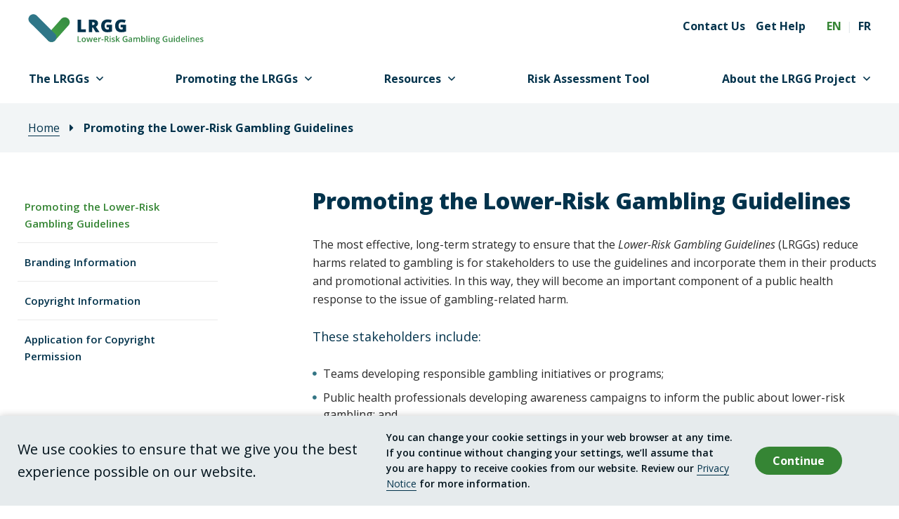

--- FILE ---
content_type: text/html; charset=UTF-8
request_url: https://gamblingguidelines.ca/promoting-the-guidelines/promoting-resources/
body_size: 9177
content:
<!DOCTYPE html>
<html lang="en-US" class="no-js no-svg">
<head>

<title>
			  Promoting the Lower-Risk Gambling Guidelines 	</title>
<meta charset="UTF-8">
<meta name="viewport" content="width=device-width, initial-scale=1">

<link rel="profile" href="http://gmpg.org/xfn/11">

<link rel="shortcut icon" href="https://gamblingguidelines.ca/app/themes/sassquatch/assets/icons/favicon.ico">

<!-- Touch Icons -->
<link rel="apple-touch-icon" sizes="180x180" href="https://gamblingguidelines.ca/app/themes/sassquatch/assets/icons/apple-touch-icon.png">
<link rel="icon" type="image/png" href="https://gamblingguidelines.ca/app/themes/sassquatch/assets/icons/favicon-16x16.png" sizes="16x16">
<link rel="icon" type="image/png" href="https://gamblingguidelines.ca/app/themes/sassquatch/assets/icons/favicon-32x32.png" sizes="32x32">
<link rel="icon" type="image/png" href="https://gamblingguidelines.ca/app/themes/sassquatch/assets/icons/mstile-150x150.png" sizes="150x150">
<link rel="icon" type="image/png" href="https://gamblingguidelines.ca/app/themes/sassquatch/assets/icons/android-chrome-192x192.png" sizes="192x192">
<link rel="icon" type="image/png" href="https://gamblingguidelines.ca/app/themes/sassquatch/assets/icons/android-chrome-512x512.png" sizes="512x512">
<link rel="manifest" href="https://gamblingguidelines.ca/app/themes/sassquatch/assets/icons/site.webmanifest">

<!-- Google Tag Manager -->
<script>(function(w,d,s,l,i){w[l]=w[l]||[];w[l].push({'gtm.start':
new Date().getTime(),event:'gtm.js'});var f=d.getElementsByTagName(s)[0],
j=d.createElement(s),dl=l!='dataLayer'?'&l='+l:'';j.async=true;j.src=
'https://www.googletagmanager.com/gtm.js?id='+i+dl;f.parentNode.insertBefore(j,f);
})(window,document,'script','dataLayer','GTM-PPR5R7N');</script>
<!-- End Google Tag Manager -->



	<!-- Global site tag (gtag.js) - Google Analytics -->
	<script async src="https://www.googletagmanager.com/gtag/js?id=UA-182181389-1"></script>
	<script>
	  window.dataLayer = window.dataLayer || [];
	  function gtag(){dataLayer.push(arguments);}
	  gtag('js', new Date());

  	gtag('config', 'UA-182181389-1');
	</script>


<meta name='robots' content='max-image-preview:large' />
<link rel="alternate" hreflang="en" href="https://gamblingguidelines.ca/promoting-the-guidelines/promoting-resources/" />
<link rel="alternate" hreflang="fr" href="https://gamblingguidelines.ca/fr/promouvoir-ressources/promouvoir-ressources/" />
<link rel='dns-prefetch' href='//fonts.googleapis.com' />
<link rel='dns-prefetch' href='//s.w.org' />
<script type="text/javascript">
window._wpemojiSettings = {"baseUrl":"https:\/\/s.w.org\/images\/core\/emoji\/13.1.0\/72x72\/","ext":".png","svgUrl":"https:\/\/s.w.org\/images\/core\/emoji\/13.1.0\/svg\/","svgExt":".svg","source":{"concatemoji":"https:\/\/gamblingguidelines.ca\/wp\/wp-includes\/js\/wp-emoji-release.min.js?ver=5.9.10"}};
/*! This file is auto-generated */
!function(e,a,t){var n,r,o,i=a.createElement("canvas"),p=i.getContext&&i.getContext("2d");function s(e,t){var a=String.fromCharCode;p.clearRect(0,0,i.width,i.height),p.fillText(a.apply(this,e),0,0);e=i.toDataURL();return p.clearRect(0,0,i.width,i.height),p.fillText(a.apply(this,t),0,0),e===i.toDataURL()}function c(e){var t=a.createElement("script");t.src=e,t.defer=t.type="text/javascript",a.getElementsByTagName("head")[0].appendChild(t)}for(o=Array("flag","emoji"),t.supports={everything:!0,everythingExceptFlag:!0},r=0;r<o.length;r++)t.supports[o[r]]=function(e){if(!p||!p.fillText)return!1;switch(p.textBaseline="top",p.font="600 32px Arial",e){case"flag":return s([127987,65039,8205,9895,65039],[127987,65039,8203,9895,65039])?!1:!s([55356,56826,55356,56819],[55356,56826,8203,55356,56819])&&!s([55356,57332,56128,56423,56128,56418,56128,56421,56128,56430,56128,56423,56128,56447],[55356,57332,8203,56128,56423,8203,56128,56418,8203,56128,56421,8203,56128,56430,8203,56128,56423,8203,56128,56447]);case"emoji":return!s([10084,65039,8205,55357,56613],[10084,65039,8203,55357,56613])}return!1}(o[r]),t.supports.everything=t.supports.everything&&t.supports[o[r]],"flag"!==o[r]&&(t.supports.everythingExceptFlag=t.supports.everythingExceptFlag&&t.supports[o[r]]);t.supports.everythingExceptFlag=t.supports.everythingExceptFlag&&!t.supports.flag,t.DOMReady=!1,t.readyCallback=function(){t.DOMReady=!0},t.supports.everything||(n=function(){t.readyCallback()},a.addEventListener?(a.addEventListener("DOMContentLoaded",n,!1),e.addEventListener("load",n,!1)):(e.attachEvent("onload",n),a.attachEvent("onreadystatechange",function(){"complete"===a.readyState&&t.readyCallback()})),(n=t.source||{}).concatemoji?c(n.concatemoji):n.wpemoji&&n.twemoji&&(c(n.twemoji),c(n.wpemoji)))}(window,document,window._wpemojiSettings);
</script>
<style type="text/css">
img.wp-smiley,
img.emoji {
	display: inline !important;
	border: none !important;
	box-shadow: none !important;
	height: 1em !important;
	width: 1em !important;
	margin: 0 0.07em !important;
	vertical-align: -0.1em !important;
	background: none !important;
	padding: 0 !important;
}
</style>
	<link rel='stylesheet' id='wp-block-library-css'  href='https://gamblingguidelines.ca/wp/wp-includes/css/dist/block-library/style.min.css?ver=5.9.10' type='text/css' media='all' />
<style id='wp-block-library-theme-inline-css' type='text/css'>
.wp-block-audio figcaption{color:#555;font-size:13px;text-align:center}.is-dark-theme .wp-block-audio figcaption{color:hsla(0,0%,100%,.65)}.wp-block-code>code{font-family:Menlo,Consolas,monaco,monospace;color:#1e1e1e;padding:.8em 1em;border:1px solid #ddd;border-radius:4px}.wp-block-embed figcaption{color:#555;font-size:13px;text-align:center}.is-dark-theme .wp-block-embed figcaption{color:hsla(0,0%,100%,.65)}.blocks-gallery-caption{color:#555;font-size:13px;text-align:center}.is-dark-theme .blocks-gallery-caption{color:hsla(0,0%,100%,.65)}.wp-block-image figcaption{color:#555;font-size:13px;text-align:center}.is-dark-theme .wp-block-image figcaption{color:hsla(0,0%,100%,.65)}.wp-block-pullquote{border-top:4px solid;border-bottom:4px solid;margin-bottom:1.75em;color:currentColor}.wp-block-pullquote__citation,.wp-block-pullquote cite,.wp-block-pullquote footer{color:currentColor;text-transform:uppercase;font-size:.8125em;font-style:normal}.wp-block-quote{border-left:.25em solid;margin:0 0 1.75em;padding-left:1em}.wp-block-quote cite,.wp-block-quote footer{color:currentColor;font-size:.8125em;position:relative;font-style:normal}.wp-block-quote.has-text-align-right{border-left:none;border-right:.25em solid;padding-left:0;padding-right:1em}.wp-block-quote.has-text-align-center{border:none;padding-left:0}.wp-block-quote.is-large,.wp-block-quote.is-style-large,.wp-block-quote.is-style-plain{border:none}.wp-block-search .wp-block-search__label{font-weight:700}.wp-block-group:where(.has-background){padding:1.25em 2.375em}.wp-block-separator{border:none;border-bottom:2px solid;margin-left:auto;margin-right:auto;opacity:.4}.wp-block-separator:not(.is-style-wide):not(.is-style-dots){width:100px}.wp-block-separator.has-background:not(.is-style-dots){border-bottom:none;height:1px}.wp-block-separator.has-background:not(.is-style-wide):not(.is-style-dots){height:2px}.wp-block-table thead{border-bottom:3px solid}.wp-block-table tfoot{border-top:3px solid}.wp-block-table td,.wp-block-table th{padding:.5em;border:1px solid;word-break:normal}.wp-block-table figcaption{color:#555;font-size:13px;text-align:center}.is-dark-theme .wp-block-table figcaption{color:hsla(0,0%,100%,.65)}.wp-block-video figcaption{color:#555;font-size:13px;text-align:center}.is-dark-theme .wp-block-video figcaption{color:hsla(0,0%,100%,.65)}.wp-block-template-part.has-background{padding:1.25em 2.375em;margin-top:0;margin-bottom:0}
</style>
<style id='global-styles-inline-css' type='text/css'>
body{--wp--preset--color--black: #000000;--wp--preset--color--cyan-bluish-gray: #abb8c3;--wp--preset--color--white: #ffffff;--wp--preset--color--pale-pink: #f78da7;--wp--preset--color--vivid-red: #cf2e2e;--wp--preset--color--luminous-vivid-orange: #ff6900;--wp--preset--color--luminous-vivid-amber: #fcb900;--wp--preset--color--light-green-cyan: #7bdcb5;--wp--preset--color--vivid-green-cyan: #00d084;--wp--preset--color--pale-cyan-blue: #8ed1fc;--wp--preset--color--vivid-cyan-blue: #0693e3;--wp--preset--color--vivid-purple: #9b51e0;--wp--preset--gradient--vivid-cyan-blue-to-vivid-purple: linear-gradient(135deg,rgba(6,147,227,1) 0%,rgb(155,81,224) 100%);--wp--preset--gradient--light-green-cyan-to-vivid-green-cyan: linear-gradient(135deg,rgb(122,220,180) 0%,rgb(0,208,130) 100%);--wp--preset--gradient--luminous-vivid-amber-to-luminous-vivid-orange: linear-gradient(135deg,rgba(252,185,0,1) 0%,rgba(255,105,0,1) 100%);--wp--preset--gradient--luminous-vivid-orange-to-vivid-red: linear-gradient(135deg,rgba(255,105,0,1) 0%,rgb(207,46,46) 100%);--wp--preset--gradient--very-light-gray-to-cyan-bluish-gray: linear-gradient(135deg,rgb(238,238,238) 0%,rgb(169,184,195) 100%);--wp--preset--gradient--cool-to-warm-spectrum: linear-gradient(135deg,rgb(74,234,220) 0%,rgb(151,120,209) 20%,rgb(207,42,186) 40%,rgb(238,44,130) 60%,rgb(251,105,98) 80%,rgb(254,248,76) 100%);--wp--preset--gradient--blush-light-purple: linear-gradient(135deg,rgb(255,206,236) 0%,rgb(152,150,240) 100%);--wp--preset--gradient--blush-bordeaux: linear-gradient(135deg,rgb(254,205,165) 0%,rgb(254,45,45) 50%,rgb(107,0,62) 100%);--wp--preset--gradient--luminous-dusk: linear-gradient(135deg,rgb(255,203,112) 0%,rgb(199,81,192) 50%,rgb(65,88,208) 100%);--wp--preset--gradient--pale-ocean: linear-gradient(135deg,rgb(255,245,203) 0%,rgb(182,227,212) 50%,rgb(51,167,181) 100%);--wp--preset--gradient--electric-grass: linear-gradient(135deg,rgb(202,248,128) 0%,rgb(113,206,126) 100%);--wp--preset--gradient--midnight: linear-gradient(135deg,rgb(2,3,129) 0%,rgb(40,116,252) 100%);--wp--preset--duotone--dark-grayscale: url('#wp-duotone-dark-grayscale');--wp--preset--duotone--grayscale: url('#wp-duotone-grayscale');--wp--preset--duotone--purple-yellow: url('#wp-duotone-purple-yellow');--wp--preset--duotone--blue-red: url('#wp-duotone-blue-red');--wp--preset--duotone--midnight: url('#wp-duotone-midnight');--wp--preset--duotone--magenta-yellow: url('#wp-duotone-magenta-yellow');--wp--preset--duotone--purple-green: url('#wp-duotone-purple-green');--wp--preset--duotone--blue-orange: url('#wp-duotone-blue-orange');--wp--preset--font-size--small: 13px;--wp--preset--font-size--medium: 20px;--wp--preset--font-size--large: 36px;--wp--preset--font-size--x-large: 42px;}.has-black-color{color: var(--wp--preset--color--black) !important;}.has-cyan-bluish-gray-color{color: var(--wp--preset--color--cyan-bluish-gray) !important;}.has-white-color{color: var(--wp--preset--color--white) !important;}.has-pale-pink-color{color: var(--wp--preset--color--pale-pink) !important;}.has-vivid-red-color{color: var(--wp--preset--color--vivid-red) !important;}.has-luminous-vivid-orange-color{color: var(--wp--preset--color--luminous-vivid-orange) !important;}.has-luminous-vivid-amber-color{color: var(--wp--preset--color--luminous-vivid-amber) !important;}.has-light-green-cyan-color{color: var(--wp--preset--color--light-green-cyan) !important;}.has-vivid-green-cyan-color{color: var(--wp--preset--color--vivid-green-cyan) !important;}.has-pale-cyan-blue-color{color: var(--wp--preset--color--pale-cyan-blue) !important;}.has-vivid-cyan-blue-color{color: var(--wp--preset--color--vivid-cyan-blue) !important;}.has-vivid-purple-color{color: var(--wp--preset--color--vivid-purple) !important;}.has-black-background-color{background-color: var(--wp--preset--color--black) !important;}.has-cyan-bluish-gray-background-color{background-color: var(--wp--preset--color--cyan-bluish-gray) !important;}.has-white-background-color{background-color: var(--wp--preset--color--white) !important;}.has-pale-pink-background-color{background-color: var(--wp--preset--color--pale-pink) !important;}.has-vivid-red-background-color{background-color: var(--wp--preset--color--vivid-red) !important;}.has-luminous-vivid-orange-background-color{background-color: var(--wp--preset--color--luminous-vivid-orange) !important;}.has-luminous-vivid-amber-background-color{background-color: var(--wp--preset--color--luminous-vivid-amber) !important;}.has-light-green-cyan-background-color{background-color: var(--wp--preset--color--light-green-cyan) !important;}.has-vivid-green-cyan-background-color{background-color: var(--wp--preset--color--vivid-green-cyan) !important;}.has-pale-cyan-blue-background-color{background-color: var(--wp--preset--color--pale-cyan-blue) !important;}.has-vivid-cyan-blue-background-color{background-color: var(--wp--preset--color--vivid-cyan-blue) !important;}.has-vivid-purple-background-color{background-color: var(--wp--preset--color--vivid-purple) !important;}.has-black-border-color{border-color: var(--wp--preset--color--black) !important;}.has-cyan-bluish-gray-border-color{border-color: var(--wp--preset--color--cyan-bluish-gray) !important;}.has-white-border-color{border-color: var(--wp--preset--color--white) !important;}.has-pale-pink-border-color{border-color: var(--wp--preset--color--pale-pink) !important;}.has-vivid-red-border-color{border-color: var(--wp--preset--color--vivid-red) !important;}.has-luminous-vivid-orange-border-color{border-color: var(--wp--preset--color--luminous-vivid-orange) !important;}.has-luminous-vivid-amber-border-color{border-color: var(--wp--preset--color--luminous-vivid-amber) !important;}.has-light-green-cyan-border-color{border-color: var(--wp--preset--color--light-green-cyan) !important;}.has-vivid-green-cyan-border-color{border-color: var(--wp--preset--color--vivid-green-cyan) !important;}.has-pale-cyan-blue-border-color{border-color: var(--wp--preset--color--pale-cyan-blue) !important;}.has-vivid-cyan-blue-border-color{border-color: var(--wp--preset--color--vivid-cyan-blue) !important;}.has-vivid-purple-border-color{border-color: var(--wp--preset--color--vivid-purple) !important;}.has-vivid-cyan-blue-to-vivid-purple-gradient-background{background: var(--wp--preset--gradient--vivid-cyan-blue-to-vivid-purple) !important;}.has-light-green-cyan-to-vivid-green-cyan-gradient-background{background: var(--wp--preset--gradient--light-green-cyan-to-vivid-green-cyan) !important;}.has-luminous-vivid-amber-to-luminous-vivid-orange-gradient-background{background: var(--wp--preset--gradient--luminous-vivid-amber-to-luminous-vivid-orange) !important;}.has-luminous-vivid-orange-to-vivid-red-gradient-background{background: var(--wp--preset--gradient--luminous-vivid-orange-to-vivid-red) !important;}.has-very-light-gray-to-cyan-bluish-gray-gradient-background{background: var(--wp--preset--gradient--very-light-gray-to-cyan-bluish-gray) !important;}.has-cool-to-warm-spectrum-gradient-background{background: var(--wp--preset--gradient--cool-to-warm-spectrum) !important;}.has-blush-light-purple-gradient-background{background: var(--wp--preset--gradient--blush-light-purple) !important;}.has-blush-bordeaux-gradient-background{background: var(--wp--preset--gradient--blush-bordeaux) !important;}.has-luminous-dusk-gradient-background{background: var(--wp--preset--gradient--luminous-dusk) !important;}.has-pale-ocean-gradient-background{background: var(--wp--preset--gradient--pale-ocean) !important;}.has-electric-grass-gradient-background{background: var(--wp--preset--gradient--electric-grass) !important;}.has-midnight-gradient-background{background: var(--wp--preset--gradient--midnight) !important;}.has-small-font-size{font-size: var(--wp--preset--font-size--small) !important;}.has-medium-font-size{font-size: var(--wp--preset--font-size--medium) !important;}.has-large-font-size{font-size: var(--wp--preset--font-size--large) !important;}.has-x-large-font-size{font-size: var(--wp--preset--font-size--x-large) !important;}
</style>
<link rel='stylesheet' id='fontawesome-css'  href='https://gamblingguidelines.ca/app/themes/sassquatch/assets/fonts/FontAwesome/web-fonts-with-css/css/fontawesome-all.min.css?ver=1611940037' type='text/css' media='all' />
<link rel='stylesheet' id='open-sans-new-css'  href='https://fonts.googleapis.com/css2?family=Open+Sans%3Aital%2Cwght%400%2C300%3B0%2C400%3B0%2C600%3B0%2C700%3B0%2C800%3B1%2C300%3B1%2C400%3B1%2C600%3B1%2C700%3B1%2C800&#038;display=swap&#038;ver=5.9.10' type='text/css' media='all' />
<link rel='stylesheet' id='theme-css'  href='https://gamblingguidelines.ca/app/themes/sassquatch/assets/styles/min/sassquatch.min.css?ver=1688482172' type='text/css' media='all' />
<link rel='stylesheet' id='print-css'  href='https://gamblingguidelines.ca/app/themes/sassquatch/assets/styles/print.css?ver=1644429496' type='text/css' media='print' />
<script type='text/javascript' src='https://gamblingguidelines.ca/wp/wp-includes/js/jquery/jquery.min.js?ver=3.6.0' id='jquery-core-js'></script>
<script type='text/javascript' src='https://gamblingguidelines.ca/wp/wp-includes/js/jquery/jquery-migrate.min.js?ver=3.3.2' id='jquery-migrate-js'></script>
<link rel="https://api.w.org/" href="https://gamblingguidelines.ca/wp-json/" /><link rel="alternate" type="application/json" href="https://gamblingguidelines.ca/wp-json/wp/v2/pages/494" /><link rel="EditURI" type="application/rsd+xml" title="RSD" href="https://gamblingguidelines.ca/wp/xmlrpc.php?rsd" />
<link rel="wlwmanifest" type="application/wlwmanifest+xml" href="https://gamblingguidelines.ca/wp/wp-includes/wlwmanifest.xml" /> 
<meta name="generator" content="WordPress 5.9.10" />
<link rel="canonical" href="https://gamblingguidelines.ca/promoting-the-guidelines/promoting-resources/" />
<link rel='shortlink' href='https://gamblingguidelines.ca/?p=494' />
<link rel="alternate" type="application/json+oembed" href="https://gamblingguidelines.ca/wp-json/oembed/1.0/embed?url=https%3A%2F%2Fgamblingguidelines.ca%2Fpromoting-the-guidelines%2Fpromoting-resources%2F" />
<link rel="alternate" type="text/xml+oembed" href="https://gamblingguidelines.ca/wp-json/oembed/1.0/embed?url=https%3A%2F%2Fgamblingguidelines.ca%2Fpromoting-the-guidelines%2Fpromoting-resources%2F&#038;format=xml" />
<meta name="generator" content="WPML ver:4.4.6 stt:1,4;" />
</head>

<body class="page-template-default page page-id-494 page-child parent-pageid-67">
	<!-- Google Tag Manager (noscript) -->
	<noscript><iframe src="https://www.googletagmanager.com/ns.html?id=GTM-PPR5R7N" height="0" width="0" style="display:none;visibility:hidden"></iframe></noscript>
	<!-- End Google Tag Manager (noscript) -->

	
	<a class="skip-link" href="#main-content">Skip to main content</a>

	<header class="header">
		<div class="container">
						<div class="header__content">
				<div class="grid grid--flex grid--flex-centered">
					<div class="grid__col--10 grid__col--md-3">
												<a href="/"><img src="https://gamblingguidelines.ca/app/themes/sassquatch/assets/images/logo-en.svg" class="header__logo" alt="logo CCSA-LRGG"></a>
										</div>
					<div class="grid__col--2 grid--flex grid--align-right breakpoint-hidden-lg">
						<a href="#" id="menu--mobile-menu" class="nav nav__hamburger" aria-controls="mobile-menu" role="button" aria-expanded="false">
							<span></span>
							<span></span>
							<span></span>
						</a>
					</div>
					<div class="grid__col--md-9 grid--flex grid--align-right breakpoint-shown-lg">
						<nav class="nav--utility" aria-labelledby="utility_nav">
							<h2 id="utility_nav" class="webaim-hidden">Utility</h2>
							<ul id="utility-nav" class="nav__menu"><li id="menu-item-82" class="menu-item menu-item-type-post_type menu-item-object-page menu-item-82"><a href="https://gamblingguidelines.ca/contact-us/">Contact Us</a></li>
<li id="menu-item-696" class="menu-item menu-item-type-post_type menu-item-object-page menu-item-696"><a href="https://gamblingguidelines.ca/getting-help/">Get Help</a></li>
</ul>						</nav>
						
<div class="wpml-ls-statics-shortcode_actions wpml-ls wpml-ls-legacy-list-horizontal">
	<ul><li class="wpml-ls-slot-shortcode_actions wpml-ls-item wpml-ls-item-en wpml-ls-current-language wpml-ls-first-item wpml-ls-item-legacy-list-horizontal">
				<a href="https://gamblingguidelines.ca/promoting-the-guidelines/promoting-resources/" class="wpml-ls-link"><span class="wpml-ls-native">EN</span></a>
			</li><li class="wpml-ls-slot-shortcode_actions wpml-ls-item wpml-ls-item-fr wpml-ls-last-item wpml-ls-item-legacy-list-horizontal">
				<a href="https://gamblingguidelines.ca/fr/promouvoir-ressources/promouvoir-ressources/" class="wpml-ls-link"><span class="wpml-ls-display">FR</span></a>
			</li></ul>
</div>
					</div>
				</div>

				<div class="breakpoint-hidden-lg">
					<div id="mobile-menu" class="mobile-menu" aria-labelledby="menu--mobile-menu">
						<nav class="nav--mobile" aria-labelledby="main_nav_mobile">
							<h2 id="main_nav_mobile" class="webaim-hidden">Main</h2>
							<ul class="nav__menu">
								<li><a role="menuitem" href="#" id="menu-dropdown-controller-6976a5ccccd76" class="drawer__toggle" aria-expanded="false" role="button" aria-controls="menu-dropdown-6976a5ccccd7e"><span>The LRGGs</span><i class="far fa-angle-down" aria-hidden="true"></i></a><div id="menu-dropdown-6976a5ccccd7e" class="nav__submenu drawer__content " data-cols="" role="menu" aria-expanded="false" aria-labelledby="menu-dropdown-controller-6976a5ccccd76"><ul class="nav__menu"><li><a role="menuitem" href="https://gamblingguidelines.ca/lower-risk-gambling-guidelines/what-are-the-guidelines/">What Are the Guidelines?</a></li> 

<li><a role="menuitem" href="https://gamblingguidelines.ca/lower-risk-gambling-guidelines/harms-of-gambling/">Harms of Gambling</a></li> 

<li><a role="menuitem" href="https://gamblingguidelines.ca/lower-risk-gambling-guidelines/who-is-at-risk/">People at Greater Risk of Gambling Harms</a></li> 

<li><a role="menuitem" href="https://gamblingguidelines.ca/lower-risk-gambling-guidelines/types-of-gambling/">Types of Gambling</a></li> 

<li><a role="menuitem" href="https://gamblingguidelines.ca/lower-risk-gambling-guidelines/safer-gambling-tips/">Safer Gambling Tips</a></li> 
</ul></div></li><li><a role="menuitem" href="#" id="menu-dropdown-controller-6976a5cccce10" class="drawer__toggle" aria-expanded="false" role="button" aria-controls="menu-dropdown-6976a5cccce13"><span>Promoting the LRGGs</span><i class="far fa-angle-down" aria-hidden="true"></i></a><div id="menu-dropdown-6976a5cccce13" class="nav__submenu drawer__content " data-cols="" role="menu" aria-expanded="false" aria-labelledby="menu-dropdown-controller-6976a5cccce10"><ul class="nav__menu"><li><a role="menuitem" href="https://gamblingguidelines.ca/promoting-the-guidelines/promoting-resources/">Promoting the Lower-Risk Gambling Guidelines </a></li> 

<li><a role="menuitem" href="https://gamblingguidelines.ca/promoting-the-guidelines/branding-information/">Branding Information</a></li> 

<li><a role="menuitem" href="https://gamblingguidelines.ca/promoting-the-guidelines/copyright-information/">Copyright Information</a></li> 

<li><a role="menuitem" href="https://gamblingguidelines.ca/promoting-the-guidelines/application-for-copyright-permission/">Application for Copyright Permission</a></li> 
</ul></div></li><li><a role="menuitem" href="#" id="menu-dropdown-controller-6976a5cccce50" class="drawer__toggle" aria-expanded="false" role="button" aria-controls="menu-dropdown-6976a5cccce51"><span>Resources</span><i class="far fa-angle-down" aria-hidden="true"></i></a><div id="menu-dropdown-6976a5cccce51" class="nav__submenu drawer__content " data-cols="" role="menu" aria-expanded="false" aria-labelledby="menu-dropdown-controller-6976a5cccce50"><ul class="nav__menu"><li><a role="menuitem" href="https://gamblingguidelines.ca/lrgg-resources/">Resources</a></li> 

<li><a role="menuitem" href="https://gamblingguidelines.ca/lrgg-resources/social-media-promotional-materials/">Social Media Promotional Materials</a></li> 

<li><a role="menuitem" href="https://gamblingguidelines.ca/lrgg-resources/webinars/">Webinars</a></li> 
</ul></div></li><li><a role="menuitem" href="https://gamblingguidelines.ca/interactive-risk-assessment-tool/">Risk Assessment Tool</a></li><li><a role="menuitem" href="#" id="menu-dropdown-controller-6976a5cccce9a" class="drawer__toggle" aria-expanded="false" role="button" aria-controls="menu-dropdown-6976a5cccce9b"><span>About the LRGG Project</span><i class="far fa-angle-down" aria-hidden="true"></i></a><div id="menu-dropdown-6976a5cccce9b" class="nav__submenu drawer__content " data-cols="" role="menu" aria-expanded="false" aria-labelledby="menu-dropdown-controller-6976a5cccce9a"><ul class="nav__menu"><li><a role="menuitem" href="https://gamblingguidelines.ca/about-lrgg/about-lower-risk-gambling-guidelines/">About the Lower-Risk Gambling Guidelines</a></li> 

<li><a role="menuitem" href="https://gamblingguidelines.ca/science-behind-guidelines/">The Science Behind the Guidelines</a></li> 
</ul></div></li>							</ul>
							<ul id="utility-nav" class="nav__menu"><li class="menu-item menu-item-type-post_type menu-item-object-page menu-item-82"><a href="https://gamblingguidelines.ca/contact-us/">Contact Us</a></li>
<li class="menu-item menu-item-type-post_type menu-item-object-page menu-item-696"><a href="https://gamblingguidelines.ca/getting-help/">Get Help</a></li>
</ul>						</nav>
						
<div class="wpml-ls-statics-shortcode_actions wpml-ls wpml-ls-legacy-list-horizontal">
	<ul><li class="wpml-ls-slot-shortcode_actions wpml-ls-item wpml-ls-item-en wpml-ls-current-language wpml-ls-first-item wpml-ls-item-legacy-list-horizontal">
				<a href="https://gamblingguidelines.ca/promoting-the-guidelines/promoting-resources/" class="wpml-ls-link"><span class="wpml-ls-native">EN</span></a>
			</li><li class="wpml-ls-slot-shortcode_actions wpml-ls-item wpml-ls-item-fr wpml-ls-last-item wpml-ls-item-legacy-list-horizontal">
				<a href="https://gamblingguidelines.ca/fr/promouvoir-ressources/promouvoir-ressources/" class="wpml-ls-link"><span class="wpml-ls-display">FR</span></a>
			</li></ul>
</div>
					</div>
				</div>
			</div>
			<div class="breakpoint-shown-lg">
				<nav class="nav nav--horizontal" aria-labelledby="main_nav_desktop">
					<h2 id="main_nav_desktop" class="webaim-hidden">Main</h2>
					<ul class="nav__menu">
						<li><div class="drawer__wrapper"><a role="menuitem" href="#" id="menu-dropdown-controller-6976a5cccedcf" class="drawer__toggle" aria-expanded="false" role="button" aria-controls="menu-dropdown-6976a5cccedd6"><span>The LRGGs</span><i class="far fa-angle-down" aria-hidden="true"></i></a><div id="menu-dropdown-6976a5cccedd6" class="nav__submenu drawer__content " data-cols="" role="menu" aria-expanded="false" aria-labelledby="menu-dropdown-controller-6976a5cccedcf"><div class="container"><ul class="nav__menu"><li><a role="menuitem" href="https://gamblingguidelines.ca/lower-risk-gambling-guidelines/what-are-the-guidelines/">What Are the Guidelines?</a></li> 

<li><a role="menuitem" href="https://gamblingguidelines.ca/lower-risk-gambling-guidelines/harms-of-gambling/">Harms of Gambling</a></li> 

<li><a role="menuitem" href="https://gamblingguidelines.ca/lower-risk-gambling-guidelines/who-is-at-risk/">People at Greater Risk of Gambling Harms</a></li> 

<li><a role="menuitem" href="https://gamblingguidelines.ca/lower-risk-gambling-guidelines/types-of-gambling/">Types of Gambling</a></li> 

<li><a role="menuitem" href="https://gamblingguidelines.ca/lower-risk-gambling-guidelines/safer-gambling-tips/">Safer Gambling Tips</a></li> 
</ul></div></div></div></li><li><div class="drawer__wrapper"><a role="menuitem" href="#" id="menu-dropdown-controller-6976a5cccee55" class="drawer__toggle" aria-expanded="false" role="button" aria-controls="menu-dropdown-6976a5cccee57"><span>Promoting the LRGGs</span><i class="far fa-angle-down" aria-hidden="true"></i></a><div id="menu-dropdown-6976a5cccee57" class="nav__submenu drawer__content " data-cols="" role="menu" aria-expanded="false" aria-labelledby="menu-dropdown-controller-6976a5cccee55"><div class="container"><ul class="nav__menu"><li><a role="menuitem" href="https://gamblingguidelines.ca/promoting-the-guidelines/promoting-resources/">Promoting the Lower-Risk Gambling Guidelines </a></li> 

<li><a role="menuitem" href="https://gamblingguidelines.ca/promoting-the-guidelines/branding-information/">Branding Information</a></li> 

<li><a role="menuitem" href="https://gamblingguidelines.ca/promoting-the-guidelines/copyright-information/">Copyright Information</a></li> 

<li><a role="menuitem" href="https://gamblingguidelines.ca/promoting-the-guidelines/application-for-copyright-permission/">Application for Copyright Permission</a></li> 
</ul></div></div></div></li><li><div class="drawer__wrapper"><a role="menuitem" href="#" id="menu-dropdown-controller-6976a5cccee8d" class="drawer__toggle" aria-expanded="false" role="button" aria-controls="menu-dropdown-6976a5cccee8f"><span>Resources</span><i class="far fa-angle-down" aria-hidden="true"></i></a><div id="menu-dropdown-6976a5cccee8f" class="nav__submenu drawer__content " data-cols="" role="menu" aria-expanded="false" aria-labelledby="menu-dropdown-controller-6976a5cccee8d"><div class="container"><ul class="nav__menu"><li><a role="menuitem" href="https://gamblingguidelines.ca/lrgg-resources/">Resources</a></li> 

<li><a role="menuitem" href="https://gamblingguidelines.ca/lrgg-resources/social-media-promotional-materials/">Social Media Promotional Materials</a></li> 

<li><a role="menuitem" href="https://gamblingguidelines.ca/lrgg-resources/webinars/">Webinars</a></li> 
</ul></div></div></div></li><li><a role="menuitem"  href="https://gamblingguidelines.ca/interactive-risk-assessment-tool/">Risk Assessment Tool</a></li><li><div class="drawer__wrapper"><a role="menuitem" href="#" id="menu-dropdown-controller-6976a5ccceec3" class="drawer__toggle" aria-expanded="false" role="button" aria-controls="menu-dropdown-6976a5ccceec4"><span>About the LRGG Project</span><i class="far fa-angle-down" aria-hidden="true"></i></a><div id="menu-dropdown-6976a5ccceec4" class="nav__submenu drawer__content " data-cols="" role="menu" aria-expanded="false" aria-labelledby="menu-dropdown-controller-6976a5ccceec3"><div class="container"><ul class="nav__menu"><li><a role="menuitem" href="https://gamblingguidelines.ca/about-lrgg/about-lower-risk-gambling-guidelines/">About the Lower-Risk Gambling Guidelines</a></li> 

<li><a role="menuitem" href="https://gamblingguidelines.ca/science-behind-guidelines/">The Science Behind the Guidelines</a></li> 
</ul></div></div></div></li>					</ul>
				</nav>
			</div>
		</div>
	</header>



<div class="breadcrumbs">
	<div class="container">
		<div class="the_breadcrumb"><a href="https://gamblingguidelines.ca">Home</a><span class="sep"><i class="fas fa-caret-right" aria-hidden="true"></i></span>Promoting the Lower-Risk Gambling Guidelines </div>	</div>
</div>

<main id="main-content">

	<section class="section__padded">
		<div class="container">
			<div class="grid grid--flex">
				<div class="grid__col--lg-3 nav--sidebar breakpoint-shown-lg">
        	<div class="menu-main-menu-container"><ul id="menu-main-menu" class="menu"><li id="menu-item-509" class="menu-item menu-item-type-post_type menu-item-object-page current-menu-item page_item page-item-494 current_page_item menu-item-509 active"><a href="https://gamblingguidelines.ca/promoting-the-guidelines/promoting-resources/" aria-current="page">Promoting the Lower-Risk Gambling Guidelines </a></li>
<li id="menu-item-508" class="menu-item menu-item-type-post_type menu-item-object-page menu-item-508"><a href="https://gamblingguidelines.ca/promoting-the-guidelines/branding-information/">Branding Information</a></li>
<li id="menu-item-703" class="menu-item menu-item-type-post_type menu-item-object-page menu-item-703"><a href="https://gamblingguidelines.ca/promoting-the-guidelines/copyright-information/">Copyright Information</a></li>
<li id="menu-item-3322" class="menu-item menu-item-type-post_type menu-item-object-page menu-item-3322"><a href="https://gamblingguidelines.ca/promoting-the-guidelines/application-for-copyright-permission/">Application for Copyright Permission</a></li>
</ul></div>				</div>
				<div class=" grid__col--offset-right-lg-1 grid__col--lg-8">
					<h1>Promoting the Lower-Risk Gambling Guidelines </h1>
					
<p>The most effective, long-term strategy to ensure that the <em>Lower-Risk Gambling Guidelines</em> (LRGGs) reduce harms related to gambling is for stakeholders to use the guidelines and incorporate them in their products and promotional activities. In this way, they will become an important component of a public health response to the issue of gambling-related harm.</p>



<h5>These stakeholders include:</h5>



<ul><li>Teams developing responsible gambling initiatives or programs;</li><li>Public health professionals developing awareness campaigns to inform the public about lower-risk gambling; and</li><li>Those developing training materials and capacity-building programs aimed at identifying and preventing risky gambling.</li></ul>



<p>The following branding and promotional guidance is intended to provide such stakeholders clear instructions about how to promote the <em>Lower-Risk Gambling Guidelines</em>.</p>



<h5><strong>There are five ways to promote the Lower-Risk Gambling Guidelines:</strong></h5>



<ol type="1"><li>Reproducing and distributing pre-approved LRGG resources;</li><li>Adding your logo and web address to pre-approved LRGG resources for distribution;</li><li>Adapting pre-approved LRGG resources into different materials such as posters, banners, table cards, web content and other products;</li><li>Promoting pre-approved LRGG posts and graphics through social media platforms; and</li><li>Developing your own materials to promote the LRGGs.</li></ol>



<p>For options 1 to 3, please review the copyright information and complete the <a href="/promoting-the-guidelines/application-copyright-permission/">copyright form</a> to begin the process.</p>



<p>For option 4, please visit the <a href="/lrgg-resources/social-media-promotional-materials/">social media toolkit</a> page to find pre-approved LRGG images and graphics you can copy and download to use on your respective social media accounts. No permissions are required to use these resources.</p>



<p>If you wish to develop your own materials to promote the LRGGs, please consult the <a href="/promoting-the-guidelines/branding-information/">Branding Information</a>.</p>
				</div>
			</div>
		</div>
	</section>

	
	
</main>




  <footer class="footer">
  	<div class="container">
  		<div class="grid grid--flex grid--flex-centered">
  			<div class="grid__col--lg-6">
  				<a href="https://www.ccsa.ca/" class="footer--logo">
            <img src="https://gamblingguidelines.ca/app/themes/sassquatch/assets/images/ccsa-logo-en.svg" alt="logo Canadian Center on Substance Use and Addiction">
            <span class="header__tagline">Evidence. Engagement. Impact.</span>
          </a>
  			</div>
  			<div class="grid__col--lg-6 grid--flex grid--flex-centered grid--align-right footer--cta">
          <p><strong>Calculate your risk of gambling harms.</strong></p>
          <a href="https://gamblingguidelines.ca/interactive-risk-assessment-tool/" class="button button--secondary">Use our risk assessment tool</a>
  			</div>
  		</div>
  	</div>
  	<div class="container footer--menu">
  		<div class="grid grid--flex grid--flex-centered">
  			<div class="grid__col--lg-7">
          <nav class="nav--footer" aria-labelledby="footer_nav">
            <h2 id="footer_nav" class="webaim-hidden">Footer</h2>
            <ul id="footer-links" class="nav__menu"><li id="menu-item-471" class="menu-item menu-item-type-custom menu-item-object-custom menu-item-471"><a href="https://www.ccsa.ca/ccsa-website-privacy-notice">Privacy Notice</a></li>
<li id="menu-item-115" class="menu-item menu-item-type-post_type menu-item-object-page menu-item-115"><a href="https://gamblingguidelines.ca/terms-of-use/">Terms of Use</a></li>
<li id="menu-item-472" class="menu-item menu-item-type-custom menu-item-object-custom menu-item-472"><a href="https://www.ccsa.ca/accessibility">Accessibility</a></li>
</ul>          </nav>
		  	</div>
		  	<div class="grid__col--lg-5 text--right">
                        <p>&copy; 2026 Canadian Centre on Substance Use and Addiction</p>
          		  	</div>
		  </div>
  	</div>
	</footer>

  <div id="block-cookienotice" class="cookie--banner notification">

    <div class="container">
      <div class="grid grid--flex grid--flex-centered">
        <div class="grid__col--lg-5">
          <p class="larger">We use cookies to ensure that we give you the best experience possible on our website.  </p>
        </div>
        <div class="grid__col--lg-5">
          <p>You can change your cookie settings in your web browser at any time. If you continue without changing your settings, we’ll assume that you are happy to receive cookies from our website. Review our <a href="https://www.ccsa.ca/ccsa-website-privacy-notice">Privacy Notice</a> for more information.  </p>
        </div>
        <div class="grid__col--lg-2">
          <button class="button button--secondary notification__dismiss">Continue</button>
        </div>
      </div>
      
      
    </div>
  </div>

	<script type='module' src='https://gamblingguidelines.ca/app/plugins/instant-page/instantpage.js?ver=5.7.0' id='instantpage-js'></script>
<script type='text/javascript' src='https://gamblingguidelines.ca/app/themes/sassquatch/assets/scripts/min/sassquatch.min.js?ver=1644429496' id='script-js'></script>

</body>
</html>


--- FILE ---
content_type: text/css
request_url: https://gamblingguidelines.ca/app/themes/sassquatch/assets/styles/min/sassquatch.min.css?ver=1688482172
body_size: 19992
content:
html,body,div,span,applet,object,iframe,h1,h2,h3,h4,h5,h6,p,blockquote,pre,a,abbr,acronym,address,big,cite,code,del,dfn,em,img,ins,kbd,q,s,samp,small,strike,strong,sub,sup,tt,var,b,u,i,center,dl,dt,dd,ol,ul,li,fieldset,form,label,legend,table,caption,tbody,tfoot,thead,tr,th,td,article,aside,canvas,details,embed,figure,figcaption,footer,header,hgroup,menu,nav,output,ruby,section,summary,time,mark,audio,video{margin:0;padding:0;border:0;font-size:100%;font:inherit;vertical-align:baseline}article,aside,details,figcaption,figure,footer,header,hgroup,menu,nav,section{display:block}body{line-height:1}blockquote,q{quotes:none}blockquote:before,blockquote:after,q:before,q:after{content:'';content:none}table{border-collapse:collapse;border-spacing:0}html,body{font-size:16px;font-family:"Open Sans",sans-serif;margin:0;-webkit-text-size-adjust:100%;-webkit-font-smoothing:antialiased;-moz-osx-font-smoothing:grayscale;overflow-x:hidden}*{-webkit-box-sizing:border-box;-moz-box-sizing:border-box;box-sizing:border-box}*:first-child{margin-top:0}*:last-child{margin-bottom:0}h1,.h1,h2,.h2,h3,.h3,h4,.h4,h5,.h5,h6,.h6{font-family:"Open Sans",sans-serif;margin-bottom:30px;margin-top:15px}h1:first-child,.h1:first-child,h2:first-child,.h2:first-child,h3:first-child,.h3:first-child,h4:first-child,.h4:first-child,h5:first-child,.h5:first-child,h6:first-child,.h6:first-child{margin-top:0}*+h1,*+.h1,*+h2,*+.h2,*+h3,*+.h3,*+h4,*+.h4,*+h5,*+.h5,*+h6,*+.h6{margin-top:45px}h1,.h1{font-size:2em;font-weight:700;line-height:1.3125}h2,.h2{font-size:1.75em;font-weight:600;line-height:1.35714}h3,.h3{font-size:1.5em;font-weight:600;line-height:1.41667}h4,.h4{font-size:1.25em;font-weight:600;line-height:1.5}h5,.h5{font-size:1.125em;font-weight:600;line-height:1.55556}h6,.h6{font-size:1em;font-weight:600;line-height:1.625}p{margin-bottom:30px;font-size:1em;font-weight:400;line-height:1.625}a{color:#03334c;display:inline;padding:0;margin:0;text-decoration:none;border-bottom:1px solid #03334c;-webkit-transition:border .2s ease-in-out;-o-transition:border .2s ease-in-out;-moz-transition:border .2s ease-in-out;transition:border .2s ease-in-out;font-size:1em;font-weight:400;line-height:1.625}a:hover,a:focus{border-bottom:1px solid transparent}img{border:none}img:only-child{display:block}strong{font-weight:bold}em{font-style:italic}small{font-size:0.8em}sup,sub{font-size:0.6em}sup{vertical-align:text-top}sub{vertical-align:text-bottom}ul,ol{padding-left:20px;margin-bottom:30px}ul li,ol li{margin-bottom:10px}ul li>ul,ul li>ol,ol li>ul,ol li>ol{margin-top:10px}ul li>ul:last-child,ul li>ol:last-child,ol li>ul:last-child,ol li>ol:last-child{margin-top:10px}hr{margin:30px 0;border:none;height:1px;width:100%;background:#e5eaed}hr.spacer{background:transparent;margin-top:0}details{display:block}details summary{padding:10px}select::-ms-expand{display:none}blockquote{padding-left:45px;margin-bottom:30px;border-left:10px solid #03334c;font-size:1.25em;font-weight:400;line-height:1.5}blockquote p{margin-bottom:15px}button{border:none;padding:0;-webkit-appearance:none;-moz-appearance:none;appearance:none;font-size:1em;font-weight:400;line-height:1.625;cursor:pointer}.button{-webkit-appearance:none;-moz-appearance:none;appearance:none;padding:10px 25px;cursor:pointer;-webkit-transition:all 0.2s;-o-transition:all 0.2s;-moz-transition:all 0.2s;transition:all 0.2s;display:inline-block;font-family:"Open Sans",sans-serif;text-decoration:none;-webkit-border-radius:0;-moz-border-radius:0;border-radius:0;border:none;margin:5px;margin-left:0;background:white;color:#358534;font-size:1em;font-weight:700;line-height:1.625;-webkit-box-shadow:0 0 5px #e5eaed;-moz-box-shadow:0 0 5px #e5eaed;box-shadow:0 0 5px #e5eaed}.button:active{-webkit-transform:translate(1px, 1px);-moz-transform:translate(1px, 1px);-ms-transform:translate(1px, 1px);-o-transform:translate(1px, 1px);transform:translate(1px, 1px);-webkit-box-shadow:inset 0px 0px 10px #e5eaed;-moz-box-shadow:inset 0px 0px 10px #e5eaed;box-shadow:inset 0px 0px 10px #e5eaed}.button:last-child{margin-bottom:0}.button--primary{background:#03334c;color:white}.button--primary:hover,.button--primary:focus{background:#e5f1f6}.button--secondary{background:#358534;color:white}.button--secondary:hover,.button--secondary:focus{background:#49a348}.button--text{padding:0;background:transparent;-webkit-box-shadow:none;-moz-box-shadow:none;box-shadow:none;color:#03334c;display:inline;padding:0;margin:0;text-decoration:none;border-bottom:1px solid transparent;-webkit-transition:border .2s ease-in-out;-o-transition:border .2s ease-in-out;-moz-transition:border .2s ease-in-out;transition:border .2s ease-in-out}.button--text:hover,.button--text:focus{border-bottom:1px solid #03334c}.button--text:active{-webkit-box-shadow:none;-moz-box-shadow:none;box-shadow:none}.button--dropdown{width:100%;display:block;border:1px solid #e5eaed}.button--dropdown+.dropdown__content{border-top:none}.button--dropdown i{position:absolute;right:15px;top:50%;-webkit-transform:translateY(-50%);-moz-transform:translateY(-50%);-ms-transform:translateY(-50%);-o-transform:translateY(-50%);transform:translateY(-50%);-webkit-transition:-webkit-transform 0.2s;transition:-webkit-transform 0.2s;-o-transition:-o-transform 0.2s;-moz-transition:transform 0.2s, -moz-transform 0.2s;transition:transform 0.2s;transition:transform 0.2s, -webkit-transform 0.2s, -moz-transform 0.2s, -o-transform 0.2s}.button--dropdown.open i{-webkit-transform:rotate(180deg) translateY(50%);-moz-transform:rotate(180deg) translateY(50%);-ms-transform:rotate(180deg) translateY(50%);-o-transform:rotate(180deg) translateY(50%);transform:rotate(180deg) translateY(50%)}.button--small{padding:5px 15px;font-size:.875em;font-weight:700;line-height:1.71429}.button--large{padding:15px 30px;font-size:1.125em;font-weight:700;line-height:1.55556}.button--full-width{display:block;width:100%;margin-left:0;margin-right:0}.button[disabled]{cursor:default;opacity:0.5}.dropdown{position:relative}.dropdown__toggle,.dropdown__toggle--hover{text-align:left;margin-bottom:0}.dropdown__toggle.open .dropdown__icon--open,.dropdown__toggle--hover.open .dropdown__icon--open{display:block}.dropdown__toggle.open .dropdown__icon--closed,.dropdown__toggle--hover.open .dropdown__icon--closed{display:none}.dropdown__content{position:relative;z-index:2;display:none}.dropdown__content--overlay{position:absolute;width:100%;z-index:10}.dropdown__icon{-webkit-transition:-webkit-transform 0.2s ease-in-out;transition:-webkit-transform 0.2s ease-in-out;-o-transition:-o-transform 0.2s ease-in-out;-moz-transition:transform 0.2s ease-in-out, -moz-transform 0.2s ease-in-out;transition:transform 0.2s ease-in-out;transition:transform 0.2s ease-in-out, -webkit-transform 0.2s ease-in-out, -moz-transform 0.2s ease-in-out, -o-transform 0.2s ease-in-out}.dropdown__icon--open{display:none}.alert{padding:15px;margin-bottom:15px;position:relative;border-left:8px solid;font-weight:600;border-color:#e5eaed #e5eaed #e5eaed #03334c;background:white;color:#03334c}.alert i{color:#03334c}.alert--success{border-color:#e5eaed #e5eaed #e5eaed #77b259;background:white;color:#77b259}.alert--success i{color:#77b259}.alert--warning{border-color:#e5eaed #e5eaed #e5eaed #ffdb4d;background:white;color:#806000}.alert--warning i{color:#ffdb4d}.alert--error{border-color:#e5eaed #e5eaed #e5eaed #e62600;background:white;color:#e62600}.alert--error i{color:#e62600}.alert--has-icon{padding-left:45px}.alert__icon{position:absolute;left:15px;top:50%;-webkit-transform:translateY(-50%);-moz-transform:translateY(-50%);-ms-transform:translateY(-50%);-o-transform:translateY(-50%);transform:translateY(-50%)}.alert__close{position:absolute;top:15px;right:15px}.icon--before{margin-right:5px}.icon--after{margin-left:5px}.text--centered{display:block;text-align:center}.text--left{display:block;text-align:left}.text--right{display:block;text-align:right}.text--italic{font-style:italic}.text--caps{text-transform:uppercase}.text--no-break{white-space:nowrap}.text--ellipsis{display:block;white-space:nowrap;max-width:100%;overflow:hidden;-o-text-overflow:ellipsis;text-overflow:ellipsis}.banner{padding:30px 0}.card{background:white;border:1px solid #e5eaed;padding:15px}.tooltip{display:none;background:white;width:300px;padding:10px;position:absolute;bottom:100%;left:50%;margin-bottom:10px;-webkit-transform:translateX(-50%);-moz-transform:translateX(-50%);-ms-transform:translateX(-50%);-o-transform:translateX(-50%);transform:translateX(-50%);z-index:10;-webkit-box-shadow:0 0 5px #e5eaed;-moz-box-shadow:0 0 5px #e5eaed;box-shadow:0 0 5px #e5eaed}.tooltip:before,.tooltip:after{position:absolute;left:50%;-webkit-transform:translateX(-50%);-moz-transform:translateX(-50%);-ms-transform:translateX(-50%);-o-transform:translateX(-50%);transform:translateX(-50%)}.tooltip--top:before{content:'';display:block;width:0;height:0;border-left:9.5px solid transparent;border-right:9.5px solid transparent;border-top:9.5px solid #e5eaed;bottom:-9.5px}.tooltip--top:after{content:'';display:block;width:0;height:0;border-left:8px solid transparent;border-right:8px solid transparent;border-top:8px solid #fff;bottom:-8px}.tooltip--bottom{bottom:auto;top:100%;margin-bottom:0;margin-top:10px}.tooltip--bottom:before{content:'';display:block;width:0;height:0;border-left:9.5px solid transparent;border-right:9.5px solid transparent;border-bottom:9.5px solid #e5eaed;top:-9.5px}.tooltip--bottom:after{content:'';display:block;width:0;height:0;border-left:8px solid transparent;border-right:8px solid transparent;border-bottom:8px solid #fff;top:-8px}.tooltip--left:before,.tooltip--left:after,.tooltip--right:before,.tooltip--right:after{top:50%;-webkit-transform:translateY(-50%);-moz-transform:translateY(-50%);-ms-transform:translateY(-50%);-o-transform:translateY(-50%);transform:translateY(-50%)}.tooltip--left{bottom:auto;left:auto;right:100%;top:50%;margin-bottom:0;margin-right:10px;-webkit-transform:translateY(-50%);-moz-transform:translateY(-50%);-ms-transform:translateY(-50%);-o-transform:translateY(-50%);transform:translateY(-50%)}.tooltip--left:before{content:'';display:block;width:0;height:0;border-top:9.5px solid transparent;border-bottom:9.5px solid transparent;border-left:9.5px solid #e5eaed;bottom:auto;left:auto;right:-9.5px;-webkit-transform:translateY(-50%);-moz-transform:translateY(-50%);-ms-transform:translateY(-50%);-o-transform:translateY(-50%);transform:translateY(-50%)}.tooltip--left:after{content:'';display:block;width:0;height:0;border-top:9.5px solid transparent;border-bottom:9.5px solid transparent;border-left:9.5px solid #fff;bottom:auto;left:auto;right:-8px;-webkit-transform:translateY(-50%);-moz-transform:translateY(-50%);-ms-transform:translateY(-50%);-o-transform:translateY(-50%);transform:translateY(-50%)}.tooltip--right{bottom:auto;left:100%;top:50%;margin-bottom:0;margin-left:10px;-webkit-transform:translateY(-50%);-moz-transform:translateY(-50%);-ms-transform:translateY(-50%);-o-transform:translateY(-50%);transform:translateY(-50%)}.tooltip--right:before{content:'';display:block;width:0;height:0;border-top:9.5px solid transparent;border-bottom:9.5px solid transparent;border-right:9.5px solid #e5eaed;bottom:auto;left:-9.5px;-webkit-transform:translateY(-50%);-moz-transform:translateY(-50%);-ms-transform:translateY(-50%);-o-transform:translateY(-50%);transform:translateY(-50%)}.tooltip--right:after{content:'';display:block;width:0;height:0;border-top:9.5px solid transparent;border-bottom:9.5px solid transparent;border-right:9.5px solid #fff;bottom:auto;left:-8px;-webkit-transform:translateY(-50%);-moz-transform:translateY(-50%);-ms-transform:translateY(-50%);-o-transform:translateY(-50%);transform:translateY(-50%)}.tooltip__toggle{position:relative;overflow:visible}.tooltip__toggle:hover .tooltip,.tooltip__toggle:focus .tooltip{display:inline-block}form{margin-bottom:30px}form:last-child{margin-bottom:0}.form__group{margin-bottom:30px}.form__group:last-child{margin-bottom:0}.form__group--has-icon{position:relative}.form__group--has-icon .form__input{padding-left:45px}.form__group--has-icon i{position:absolute;left:15px;top:50%;-webkit-transform:translateY(-50%);-moz-transform:translateY(-50%);-ms-transform:translateY(-50%);-o-transform:translateY(-50%);transform:translateY(-50%)}.form__group--inline-button{position:relative}.form__group--inline-button .form__input{padding-right:115px}.form__group--inline-button .button{margin:0;position:absolute;right:0;top:0;height:100%}.form__group--inline-label{display:-webkit-box;display:-webkit-flex;display:-moz-box;display:-ms-flexbox;display:flex;-webkit-box-align:center;-webkit-align-items:center;-moz-box-align:center;-ms-flex-align:center;align-items:center}.form__group--inline-label .form__label{display:inline-block;white-space:nowrap;margin:0;margin-right:15px}.form__group--inline-label .form__input{display:inline-block;width:100%}.form__label{display:block;margin-bottom:5px;font-weight:600}.form__input{width:100%;max-width:100%;-webkit-appearance:none;-moz-appearance:none;appearance:none;border:none;-webkit-border-radius:0;-moz-border-radius:0;border-radius:0;background:white;color:#358534;font-family:"Open Sans",sans-serif;padding:10px 15px;margin:0;text-align:left;border:1px solid #e5eaed;-webkit-box-shadow:0 0 5px #e5eaed;-moz-box-shadow:0 0 5px #e5eaed;box-shadow:0 0 5px #e5eaed;font-size:1em;font-weight:400;line-height:1.625}.form__helper{font-size:0.9em}.form__select-wrapper{position:relative;display:block;width:100%}.form__select-wrapper .form__input{padding-right:30px}.form__select-wrapper .form__input+i{pointer-events:none;position:absolute;right:15px;top:50%;-webkit-transform:translateY(-50%);-moz-transform:translateY(-50%);-ms-transform:translateY(-50%);-o-transform:translateY(-50%);transform:translateY(-50%);color:black}.form__radio,.form__checkbox{display:block;padding-left:30px;position:relative;margin-bottom:10px}.form__radio input,.form__checkbox input{position:absolute;left:-10000px;top:auto;width:1px;height:1px;overflow:hidden}.form__radio input:checked+.form__checkbox-label .form__checkbox-icon,.form__radio input:checked+.form__checkbox-label .form__radio-icon,.form__radio input:checked+.form__radio-label .form__checkbox-icon,.form__radio input:checked+.form__radio-label .form__radio-icon,.form__checkbox input:checked+.form__checkbox-label .form__checkbox-icon,.form__checkbox input:checked+.form__checkbox-label .form__radio-icon,.form__checkbox input:checked+.form__radio-label .form__checkbox-icon,.form__checkbox input:checked+.form__radio-label .form__radio-icon{display:block}.form__radio input:focus+.form__checkbox-label:before,.form__radio input:focus+.form__radio-label:before,.form__checkbox input:focus+.form__checkbox-label:before,.form__checkbox input:focus+.form__radio-label:before{-webkit-box-shadow:0 0 5px #e5eaed;-moz-box-shadow:0 0 5px #e5eaed;box-shadow:0 0 5px #e5eaed}.form__radio-label:before,.form__checkbox-label:before{content:'';height:15px;width:15px;background:white;border:1px solid #e5eaed;position:absolute;left:0;top:0;-webkit-transition:background 0.2s ease-in-out;-o-transition:background 0.2s ease-in-out;-moz-transition:background 0.2s ease-in-out;transition:background 0.2s ease-in-out;cursor:pointer}.form__radio-icon,.form__checkbox-icon{position:absolute;left:4px;top:2px;cursor:pointer;font-size:.8125em;font-weight:400;line-height:1.76923;color:#358534;display:none}.form__radio-label:before{-webkit-border-radius:100%;-moz-border-radius:100%;border-radius:100%}.form__radio-icon{height:9px;width:9px;-webkit-border-radius:100%;-moz-border-radius:100%;border-radius:100%;background:#358534;display:none;position:absolute;left:4px;top:4px}.form--inline .form__group,.form--inline .form__label,.form--inline .form__input{display:inline-block}.form--inline .form__group{margin-right:30px}.form--inline .form__group:last-of-type{margin-right:0}.form--inline .form__label{margin-right:10px}.form__switch{margin-bottom:10px}.form__switch:last-of-type{margin-bottom:0}.form__switch .form__switch-toggle{display:inline-block;cursor:pointer;padding:8px 15px;-webkit-border-radius:50px;-moz-border-radius:50px;border-radius:50px;border:1px solid #e5eaed;font-weight:600;padding-left:35px;position:relative;-webkit-transition:all 0.2s ease-in-out;-o-transition:all 0.2s ease-in-out;-moz-transition:all 0.2s ease-in-out;transition:all 0.2s ease-in-out}.form__switch .form__switch-toggle:after{content:'';height:24px;width:24px;-webkit-border-radius:100%;-moz-border-radius:100%;border-radius:100%;border:1px solid #e5eaed;background:white;position:absolute;margin:0 3px;top:50%;left:0;-webkit-transform:translateY(-50%);-moz-transform:translateY(-50%);-ms-transform:translateY(-50%);-o-transform:translateY(-50%);transform:translateY(-50%);-webkit-transition:all 0.2s ease-in-out;-o-transition:all 0.2s ease-in-out;-moz-transition:all 0.2s ease-in-out;transition:all 0.2s ease-in-out}.form__switch .form__switch-toggle--inline{margin-left:15px}.form__switch .form__switch-active-text,.form__switch .form__switch-inactive-text{overflow:hidden;display:block;margin:0;-webkit-transition:all 0.2s ease-in-out;-o-transition:all 0.2s ease-in-out;-moz-transition:all 0.2s ease-in-out;transition:all 0.2s ease-in-out}.form__switch .form__switch-active-text{display:none}.form__switch input[type="checkbox"]:focus+label .form__switch-toggle{-webkit-box-shadow:0px 0px 10px #e5eaed;-moz-box-shadow:0px 0px 10px #e5eaed;box-shadow:0px 0px 10px #e5eaed}.form__switch input[type="checkbox"]:checked+label .form__switch-toggle{padding-left:15px;padding-right:35px;background:#358534}.form__switch input[type="checkbox"]:checked+label .form__switch-toggle:after{left:100%;-webkit-transform:translate(-33px, -50%);-moz-transform:translate(-33px, -50%);-ms-transform:translate(-33px, -50%);-o-transform:translate(-33px, -50%);transform:translate(-33px, -50%)}.form__switch input[type="checkbox"]:checked+label .form__switch-active-text{display:block;color:white}.form__switch input[type="checkbox"]:checked+label .form__switch-inactive-text{display:none}.form__switch--inline{display:inline-block;margin-right:30px}fieldset{margin-bottom:30px}fieldset legend{display:block;margin-bottom:15px;font-weight:600}fieldset legend.form__label{margin-bottom:15px}textarea{min-height:84px}.table__wrapper{overflow-x:auto;margin-bottom:15px;max-width:100%}.table__wrapper:last-child{margin-bottom:0}table{width:100%}table thead tr{background:#03334c}table thead tr th,table thead tr td{text-align:left;font-weight:700;padding:15px;white-space:nowrap;color:white}table tbody tr{background:white}table tbody tr td{padding:15px;border-bottom:1px solid #e5eaed}table tfoot tr{background:#e5eaed}table tfoot tr td{padding:15px}body.popup--open{overflow:hidden;bottom:0;left:0;position:fixed;right:0;top:0}.popup{display:none;position:fixed;top:50%;left:50%;-webkit-transform:translate(-50%, -50%);-moz-transform:translate(-50%, -50%);-ms-transform:translate(-50%, -50%);-o-transform:translate(-50%, -50%);transform:translate(-50%, -50%);background:white;border:1px solid #e5eaed;z-index:1500;height:auto;width:750px;max-width:-webkit-calc(100% - 15px * 2);max-width:-moz-calc(100% - 15px * 2);max-width:calc(100% - 15px * 2);max-height:-webkit-calc(100% - 15px * 2);max-height:-moz-calc(100% - 15px * 2);max-height:calc(100% - 15px * 2);overflow:auto;padding-top:30px}.popup__close{position:absolute;top:5px;right:5px;background:transparent;border:none;cursor:pointer}.popup__close+*{margin-top:0}.popup__overlay{display:none;position:fixed;top:0;left:0;height:100%;width:100%;background:rgba(0,0,0,0.8);z-index:1250}.popup .scrolling-content{max-height:-webkit-calc(100vh - 30px * 3 - 2px);max-height:-moz-calc(100vh - 30px * 3 - 2px);max-height:calc(100vh - 30px * 3 - 2px);padding:30px;padding-top:0;overflow:auto}.tabs{border:none}.tabs__list{list-style:none;padding:0;margin:0;display:table;background:white;border-bottom:1px solid #e5eaed}.tabs__list:after{clear:both;content:"";display:table}.tabs__tab-control{margin:0;float:left;text-align:center;display:block;padding:10px 15px;-webkit-transform:translate(0, 0);-moz-transform:translate(0, 0);-ms-transform:translate(0, 0);-o-transform:translate(0, 0);transform:translate(0, 0);border-bottom:3px solid transparent;margin-bottom:-2px}.tabs__tab-control--active{border-bottom:3px solid black}.tabs__content{padding:30px;background:white;display:none}.tabs__content.active{display:block}.status{padding-left:25px;position:relative}.status__icon{position:absolute;left:0;top:2px;color:#e5eaed}.status__bar{width:100%;height:20px;border:1px solid #e5eaed;-webkit-border-radius:3px;-moz-border-radius:3px;border-radius:3px;position:relative}.status__bar:before{content:'';position:absolute;left:0;top:0;height:100%;width:0%;background:#e62600;-webkit-border-top-left-radius:3px;-moz-border-radius-topleft:3px;border-top-left-radius:3px;-webkit-border-bottom-left-radius:3px;-moz-border-radius-bottomleft:3px;border-bottom-left-radius:3px;-webkit-transition:all 0.4s ease-in-out;-o-transition:all 0.4s ease-in-out;-moz-transition:all 0.4s ease-in-out;transition:all 0.4s ease-in-out}.status__text{display:block;margin-top:5px}.status--25 .status__bar:before{width:25%}.status--50 .status__bar:before{width:50%;background:#AF6C2D}.status--75 .status__bar:before{width:75%;background:#938F43}.status--100 .status__icon{color:#77b259}.status--100 .status__bar:before{width:100%;-webkit-border-top-right-radius:3px;-moz-border-radius-topright:3px;border-top-right-radius:3px;-webkit-border-bottom-right-radius:3px;-moz-border-radius-bottomright:3px;border-bottom-right-radius:3px;background:#77b259}code{display:block;padding:1rem;word-wrap:normal;overflow:auto;background:#363738;color:#ef006b;font-family:monospace, monospace}.code__prop{color:#6aff07}.code__value{color:#fff72b}.code__text{color:white}*[parallax],*[parallax-container]{position:relative;overflow:hidden}.slideout{position:absolute;height:100%;right:0;top:0;border-left:1px solid #e5eaed;width:0;max-width:-webkit-calc(100% - 47px);max-width:-moz-calc(100% - 47px);max-width:calc(100% - 47px);background:white;-webkit-transition:width 0.4s ease-in-out;-o-transition:width 0.4s ease-in-out;-moz-transition:width 0.4s ease-in-out;transition:width 0.4s ease-in-out}.slideout.open{width:400px;border:1px solid #e5eaed}.slideout.open--wide{width:-webkit-calc(100% - 47px);width:-moz-calc(100% - 47px);width:calc(100% - 47px)}.slideout--fixed{position:fixed;z-index:100}.slideout--left{right:auto;left:0}.slideout--left .slideout__controls{left:auto;right:0;-webkit-transform:translateX(100%);-moz-transform:translateX(100%);-ms-transform:translateX(100%);-o-transform:translateX(100%);transform:translateX(100%)}.slideout__container{position:relative;padding-right:60px;-webkit-transition:padding 0.4s ease-in-out;-o-transition:padding 0.4s ease-in-out;-moz-transition:padding 0.4s ease-in-out;transition:padding 0.4s ease-in-out}.slideout__container--left{padding-right:0;padding-left:60px}.slideout__content-wrapper{position:absolute;height:100%;width:100%;top:0;left:0;overflow-y:auto}.slideout__content{display:none;padding:30px;max-width:1290px;margin:0 auto}.slideout__controls{margin:0;list-style:none;padding:0;position:absolute;left:0;top:-1px;-webkit-transform:translateX(-100%);-moz-transform:translateX(-100%);-ms-transform:translateX(-100%);-o-transform:translateX(-100%);transform:translateX(-100%)}.slideout__controls li{margin:0}.slideout__controls li:last-of-type .slideout__toggle{border-bottom:1px solid #e5eaed}.slideout__toggle{-webkit-appearance:none;-moz-appearance:none;appearance:none;cursor:pointer;padding:10px 15px;border:1px solid #e5eaed;border-bottom:none;font-size:1.125em;font-weight:400;line-height:1.55556;-webkit-transition:all 0.2s ease-in-out;-o-transition:all 0.2s ease-in-out;-moz-transition:all 0.2s ease-in-out;transition:all 0.2s ease-in-out;background:white}.slideout__toggle:hover,.slideout__toggle:focus{background:#e5eaed;border-bottom:none}@media (max-width: 767px){.slideout.open{width:-webkit-calc(100% - 47px);width:-moz-calc(100% - 47px);width:calc(100% - 47px)}.slideout--fixed{top:90px}}*[class*="grid__col"]{padding:0 15px;margin-bottom:30px;width:100%}*[class*="grid__col"] img{max-width:100%}*[class*="grid__col"]:last-of-type{margin-bottom:0}.grid{margin:0 -15px;margin-bottom:30px}.grid:after{clear:both;content:"";display:table}.grid:last-of-type{margin-bottom:0}.grid__col--1{width:8.33333%;float:left;margin-bottom:0}.grid__col--offset-right-1{margin-left:8.33333%}.grid__col--offset-left-1{margin-left:-8.33333%}.grid__col--2{width:16.66667%;float:left;margin-bottom:0}.grid__col--offset-right-2{margin-left:16.66667%}.grid__col--offset-left-2{margin-left:-16.66667%}.grid__col--3{width:25%;float:left;margin-bottom:0}.grid__col--offset-right-3{margin-left:25%}.grid__col--offset-left-3{margin-left:-25%}.grid__col--4{width:33.33333%;float:left;margin-bottom:0}.grid__col--offset-right-4{margin-left:33.33333%}.grid__col--offset-left-4{margin-left:-33.33333%}.grid__col--5{width:41.66667%;float:left;margin-bottom:0}.grid__col--offset-right-5{margin-left:41.66667%}.grid__col--offset-left-5{margin-left:-41.66667%}.grid__col--6{width:50%;float:left;margin-bottom:0}.grid__col--offset-right-6{margin-left:50%}.grid__col--offset-left-6{margin-left:-50%}.grid__col--7{width:58.33333%;float:left;margin-bottom:0}.grid__col--offset-right-7{margin-left:58.33333%}.grid__col--offset-left-7{margin-left:-58.33333%}.grid__col--8{width:66.66667%;float:left;margin-bottom:0}.grid__col--offset-right-8{margin-left:66.66667%}.grid__col--offset-left-8{margin-left:-66.66667%}.grid__col--9{width:75%;float:left;margin-bottom:0}.grid__col--offset-right-9{margin-left:75%}.grid__col--offset-left-9{margin-left:-75%}.grid__col--10{width:83.33333%;float:left;margin-bottom:0}.grid__col--offset-right-10{margin-left:83.33333%}.grid__col--offset-left-10{margin-left:-83.33333%}.grid__col--11{width:91.66667%;float:left;margin-bottom:0}.grid__col--offset-right-11{margin-left:91.66667%}.grid__col--offset-left-11{margin-left:-91.66667%}.grid__col--12{width:100%;float:left;margin-bottom:0}.grid__col--offset-right-12{margin-left:100%}.grid__col--offset-left-12{margin-left:-100%}.grid--flex{display:-webkit-box;display:-webkit-flex;display:-moz-box;display:-ms-flexbox;display:flex}.grid--flex-centered{-webkit-box-align:center;-webkit-align-items:center;-moz-box-align:center;-ms-flex-align:center;align-items:center}.grid--flex>*[class*="grid__col"]{float:none}@media (min-width: 480px){.grid--flex-sm{display:-webkit-box;display:-webkit-flex;display:-moz-box;display:-ms-flexbox;display:flex}.grid--flex-sm .grid__col{margin-bottom:0}.grid__col--sm-1{width:8.33333%;float:left;margin-bottom:0}.grid__col--offset-right-sm-1{margin-left:8.33333%}.grid__col--offset-left-sm-1{margin-left:-8.33333%}.grid--wrap-sm-1{display:-webkit-box;display:-webkit-flex;display:-moz-box;display:-ms-flexbox;display:flex;-webkit-flex-wrap:wrap;-ms-flex-wrap:wrap;flex-wrap:wrap;-webkit-align-content:space-between;-ms-flex-line-pack:justify;align-content:space-between}.grid--wrap-sm-1 .grid__col{width:100%;-webkit-align-self:stretch;-ms-flex-item-align:stretch;align-self:stretch}.grid--wrap-sm-1 .grid__col>.card{height:100%}.grid--wrap-sm-1 .grid__col:last-of-type{margin-bottom:30px}.grid__col--sm-2{width:16.66667%;float:left;margin-bottom:0}.grid__col--offset-right-sm-2{margin-left:16.66667%}.grid__col--offset-left-sm-2{margin-left:-16.66667%}.grid--wrap-sm-2{display:-webkit-box;display:-webkit-flex;display:-moz-box;display:-ms-flexbox;display:flex;-webkit-flex-wrap:wrap;-ms-flex-wrap:wrap;flex-wrap:wrap;-webkit-align-content:space-between;-ms-flex-line-pack:justify;align-content:space-between}.grid--wrap-sm-2 .grid__col{width:50%;-webkit-align-self:stretch;-ms-flex-item-align:stretch;align-self:stretch}.grid--wrap-sm-2 .grid__col>.card{height:100%}.grid--wrap-sm-2 .grid__col:last-of-type{margin-bottom:30px}.grid__col--sm-3{width:25%;float:left;margin-bottom:0}.grid__col--offset-right-sm-3{margin-left:25%}.grid__col--offset-left-sm-3{margin-left:-25%}.grid--wrap-sm-3{display:-webkit-box;display:-webkit-flex;display:-moz-box;display:-ms-flexbox;display:flex;-webkit-flex-wrap:wrap;-ms-flex-wrap:wrap;flex-wrap:wrap;-webkit-align-content:space-between;-ms-flex-line-pack:justify;align-content:space-between}.grid--wrap-sm-3 .grid__col{width:33.33333%;-webkit-align-self:stretch;-ms-flex-item-align:stretch;align-self:stretch}.grid--wrap-sm-3 .grid__col>.card{height:100%}.grid--wrap-sm-3 .grid__col:last-of-type{margin-bottom:30px}.grid__col--sm-4{width:33.33333%;float:left;margin-bottom:0}.grid__col--offset-right-sm-4{margin-left:33.33333%}.grid__col--offset-left-sm-4{margin-left:-33.33333%}.grid--wrap-sm-4{display:-webkit-box;display:-webkit-flex;display:-moz-box;display:-ms-flexbox;display:flex;-webkit-flex-wrap:wrap;-ms-flex-wrap:wrap;flex-wrap:wrap;-webkit-align-content:space-between;-ms-flex-line-pack:justify;align-content:space-between}.grid--wrap-sm-4 .grid__col{width:25%;-webkit-align-self:stretch;-ms-flex-item-align:stretch;align-self:stretch}.grid--wrap-sm-4 .grid__col>.card{height:100%}.grid--wrap-sm-4 .grid__col:last-of-type{margin-bottom:30px}.grid__col--sm-5{width:41.66667%;float:left;margin-bottom:0}.grid__col--offset-right-sm-5{margin-left:41.66667%}.grid__col--offset-left-sm-5{margin-left:-41.66667%}.grid--wrap-sm-5{display:-webkit-box;display:-webkit-flex;display:-moz-box;display:-ms-flexbox;display:flex;-webkit-flex-wrap:wrap;-ms-flex-wrap:wrap;flex-wrap:wrap;-webkit-align-content:space-between;-ms-flex-line-pack:justify;align-content:space-between}.grid--wrap-sm-5 .grid__col{width:20%;-webkit-align-self:stretch;-ms-flex-item-align:stretch;align-self:stretch}.grid--wrap-sm-5 .grid__col>.card{height:100%}.grid--wrap-sm-5 .grid__col:last-of-type{margin-bottom:30px}.grid__col--sm-6{width:50%;float:left;margin-bottom:0}.grid__col--offset-right-sm-6{margin-left:50%}.grid__col--offset-left-sm-6{margin-left:-50%}.grid--wrap-sm-6{display:-webkit-box;display:-webkit-flex;display:-moz-box;display:-ms-flexbox;display:flex;-webkit-flex-wrap:wrap;-ms-flex-wrap:wrap;flex-wrap:wrap;-webkit-align-content:space-between;-ms-flex-line-pack:justify;align-content:space-between}.grid--wrap-sm-6 .grid__col{width:16.66667%;-webkit-align-self:stretch;-ms-flex-item-align:stretch;align-self:stretch}.grid--wrap-sm-6 .grid__col>.card{height:100%}.grid--wrap-sm-6 .grid__col:last-of-type{margin-bottom:30px}.grid__col--sm-7{width:58.33333%;float:left;margin-bottom:0}.grid__col--offset-right-sm-7{margin-left:58.33333%}.grid__col--offset-left-sm-7{margin-left:-58.33333%}.grid--wrap-sm-7{display:-webkit-box;display:-webkit-flex;display:-moz-box;display:-ms-flexbox;display:flex;-webkit-flex-wrap:wrap;-ms-flex-wrap:wrap;flex-wrap:wrap;-webkit-align-content:space-between;-ms-flex-line-pack:justify;align-content:space-between}.grid--wrap-sm-7 .grid__col{width:14.28571%;-webkit-align-self:stretch;-ms-flex-item-align:stretch;align-self:stretch}.grid--wrap-sm-7 .grid__col>.card{height:100%}.grid--wrap-sm-7 .grid__col:last-of-type{margin-bottom:30px}.grid__col--sm-8{width:66.66667%;float:left;margin-bottom:0}.grid__col--offset-right-sm-8{margin-left:66.66667%}.grid__col--offset-left-sm-8{margin-left:-66.66667%}.grid--wrap-sm-8{display:-webkit-box;display:-webkit-flex;display:-moz-box;display:-ms-flexbox;display:flex;-webkit-flex-wrap:wrap;-ms-flex-wrap:wrap;flex-wrap:wrap;-webkit-align-content:space-between;-ms-flex-line-pack:justify;align-content:space-between}.grid--wrap-sm-8 .grid__col{width:12.5%;-webkit-align-self:stretch;-ms-flex-item-align:stretch;align-self:stretch}.grid--wrap-sm-8 .grid__col>.card{height:100%}.grid--wrap-sm-8 .grid__col:last-of-type{margin-bottom:30px}.grid__col--sm-9{width:75%;float:left;margin-bottom:0}.grid__col--offset-right-sm-9{margin-left:75%}.grid__col--offset-left-sm-9{margin-left:-75%}.grid--wrap-sm-9{display:-webkit-box;display:-webkit-flex;display:-moz-box;display:-ms-flexbox;display:flex;-webkit-flex-wrap:wrap;-ms-flex-wrap:wrap;flex-wrap:wrap;-webkit-align-content:space-between;-ms-flex-line-pack:justify;align-content:space-between}.grid--wrap-sm-9 .grid__col{width:11.11111%;-webkit-align-self:stretch;-ms-flex-item-align:stretch;align-self:stretch}.grid--wrap-sm-9 .grid__col>.card{height:100%}.grid--wrap-sm-9 .grid__col:last-of-type{margin-bottom:30px}.grid__col--sm-10{width:83.33333%;float:left;margin-bottom:0}.grid__col--offset-right-sm-10{margin-left:83.33333%}.grid__col--offset-left-sm-10{margin-left:-83.33333%}.grid--wrap-sm-10{display:-webkit-box;display:-webkit-flex;display:-moz-box;display:-ms-flexbox;display:flex;-webkit-flex-wrap:wrap;-ms-flex-wrap:wrap;flex-wrap:wrap;-webkit-align-content:space-between;-ms-flex-line-pack:justify;align-content:space-between}.grid--wrap-sm-10 .grid__col{width:10%;-webkit-align-self:stretch;-ms-flex-item-align:stretch;align-self:stretch}.grid--wrap-sm-10 .grid__col>.card{height:100%}.grid--wrap-sm-10 .grid__col:last-of-type{margin-bottom:30px}.grid__col--sm-11{width:91.66667%;float:left;margin-bottom:0}.grid__col--offset-right-sm-11{margin-left:91.66667%}.grid__col--offset-left-sm-11{margin-left:-91.66667%}.grid--wrap-sm-11{display:-webkit-box;display:-webkit-flex;display:-moz-box;display:-ms-flexbox;display:flex;-webkit-flex-wrap:wrap;-ms-flex-wrap:wrap;flex-wrap:wrap;-webkit-align-content:space-between;-ms-flex-line-pack:justify;align-content:space-between}.grid--wrap-sm-11 .grid__col{width:9.09091%;-webkit-align-self:stretch;-ms-flex-item-align:stretch;align-self:stretch}.grid--wrap-sm-11 .grid__col>.card{height:100%}.grid--wrap-sm-11 .grid__col:last-of-type{margin-bottom:30px}.grid__col--sm-12{width:100%;float:left;margin-bottom:0}.grid__col--offset-right-sm-12{margin-left:100%}.grid__col--offset-left-sm-12{margin-left:-100%}.grid--wrap-sm-12{display:-webkit-box;display:-webkit-flex;display:-moz-box;display:-ms-flexbox;display:flex;-webkit-flex-wrap:wrap;-ms-flex-wrap:wrap;flex-wrap:wrap;-webkit-align-content:space-between;-ms-flex-line-pack:justify;align-content:space-between}.grid--wrap-sm-12 .grid__col{width:8.33333%;-webkit-align-self:stretch;-ms-flex-item-align:stretch;align-self:stretch}.grid--wrap-sm-12 .grid__col>.card{height:100%}.grid--wrap-sm-12 .grid__col:last-of-type{margin-bottom:30px}}@media (min-width: 768px){.grid--flex-md{display:-webkit-box;display:-webkit-flex;display:-moz-box;display:-ms-flexbox;display:flex}.grid--flex-md .grid__col{margin-bottom:0}.grid__col--md-1{width:8.33333%;float:left;margin-bottom:0}.grid__col--offset-right-md-1{margin-left:8.33333%}.grid__col--offset-left-md-1{margin-left:-8.33333%}.grid--wrap-md-1{display:-webkit-box;display:-webkit-flex;display:-moz-box;display:-ms-flexbox;display:flex;-webkit-flex-wrap:wrap;-ms-flex-wrap:wrap;flex-wrap:wrap;-webkit-align-content:space-between;-ms-flex-line-pack:justify;align-content:space-between}.grid--wrap-md-1 .grid__col{width:100%;-webkit-align-self:stretch;-ms-flex-item-align:stretch;align-self:stretch}.grid--wrap-md-1 .grid__col>.card{height:100%}.grid--wrap-md-1 .grid__col:last-of-type{margin-bottom:30px}.grid__col--md-2{width:16.66667%;float:left;margin-bottom:0}.grid__col--offset-right-md-2{margin-left:16.66667%}.grid__col--offset-left-md-2{margin-left:-16.66667%}.grid--wrap-md-2{display:-webkit-box;display:-webkit-flex;display:-moz-box;display:-ms-flexbox;display:flex;-webkit-flex-wrap:wrap;-ms-flex-wrap:wrap;flex-wrap:wrap;-webkit-align-content:space-between;-ms-flex-line-pack:justify;align-content:space-between}.grid--wrap-md-2 .grid__col{width:50%;-webkit-align-self:stretch;-ms-flex-item-align:stretch;align-self:stretch}.grid--wrap-md-2 .grid__col>.card{height:100%}.grid--wrap-md-2 .grid__col:last-of-type{margin-bottom:30px}.grid__col--md-3{width:25%;float:left;margin-bottom:0}.grid__col--offset-right-md-3{margin-left:25%}.grid__col--offset-left-md-3{margin-left:-25%}.grid--wrap-md-3{display:-webkit-box;display:-webkit-flex;display:-moz-box;display:-ms-flexbox;display:flex;-webkit-flex-wrap:wrap;-ms-flex-wrap:wrap;flex-wrap:wrap;-webkit-align-content:space-between;-ms-flex-line-pack:justify;align-content:space-between}.grid--wrap-md-3 .grid__col{width:33.33333%;-webkit-align-self:stretch;-ms-flex-item-align:stretch;align-self:stretch}.grid--wrap-md-3 .grid__col>.card{height:100%}.grid--wrap-md-3 .grid__col:last-of-type{margin-bottom:30px}.grid__col--md-4{width:33.33333%;float:left;margin-bottom:0}.grid__col--offset-right-md-4{margin-left:33.33333%}.grid__col--offset-left-md-4{margin-left:-33.33333%}.grid--wrap-md-4{display:-webkit-box;display:-webkit-flex;display:-moz-box;display:-ms-flexbox;display:flex;-webkit-flex-wrap:wrap;-ms-flex-wrap:wrap;flex-wrap:wrap;-webkit-align-content:space-between;-ms-flex-line-pack:justify;align-content:space-between}.grid--wrap-md-4 .grid__col{width:25%;-webkit-align-self:stretch;-ms-flex-item-align:stretch;align-self:stretch}.grid--wrap-md-4 .grid__col>.card{height:100%}.grid--wrap-md-4 .grid__col:last-of-type{margin-bottom:30px}.grid__col--md-5{width:41.66667%;float:left;margin-bottom:0}.grid__col--offset-right-md-5{margin-left:41.66667%}.grid__col--offset-left-md-5{margin-left:-41.66667%}.grid--wrap-md-5{display:-webkit-box;display:-webkit-flex;display:-moz-box;display:-ms-flexbox;display:flex;-webkit-flex-wrap:wrap;-ms-flex-wrap:wrap;flex-wrap:wrap;-webkit-align-content:space-between;-ms-flex-line-pack:justify;align-content:space-between}.grid--wrap-md-5 .grid__col{width:20%;-webkit-align-self:stretch;-ms-flex-item-align:stretch;align-self:stretch}.grid--wrap-md-5 .grid__col>.card{height:100%}.grid--wrap-md-5 .grid__col:last-of-type{margin-bottom:30px}.grid__col--md-6{width:50%;float:left;margin-bottom:0}.grid__col--offset-right-md-6{margin-left:50%}.grid__col--offset-left-md-6{margin-left:-50%}.grid--wrap-md-6{display:-webkit-box;display:-webkit-flex;display:-moz-box;display:-ms-flexbox;display:flex;-webkit-flex-wrap:wrap;-ms-flex-wrap:wrap;flex-wrap:wrap;-webkit-align-content:space-between;-ms-flex-line-pack:justify;align-content:space-between}.grid--wrap-md-6 .grid__col{width:16.66667%;-webkit-align-self:stretch;-ms-flex-item-align:stretch;align-self:stretch}.grid--wrap-md-6 .grid__col>.card{height:100%}.grid--wrap-md-6 .grid__col:last-of-type{margin-bottom:30px}.grid__col--md-7{width:58.33333%;float:left;margin-bottom:0}.grid__col--offset-right-md-7{margin-left:58.33333%}.grid__col--offset-left-md-7{margin-left:-58.33333%}.grid--wrap-md-7{display:-webkit-box;display:-webkit-flex;display:-moz-box;display:-ms-flexbox;display:flex;-webkit-flex-wrap:wrap;-ms-flex-wrap:wrap;flex-wrap:wrap;-webkit-align-content:space-between;-ms-flex-line-pack:justify;align-content:space-between}.grid--wrap-md-7 .grid__col{width:14.28571%;-webkit-align-self:stretch;-ms-flex-item-align:stretch;align-self:stretch}.grid--wrap-md-7 .grid__col>.card{height:100%}.grid--wrap-md-7 .grid__col:last-of-type{margin-bottom:30px}.grid__col--md-8{width:66.66667%;float:left;margin-bottom:0}.grid__col--offset-right-md-8{margin-left:66.66667%}.grid__col--offset-left-md-8{margin-left:-66.66667%}.grid--wrap-md-8{display:-webkit-box;display:-webkit-flex;display:-moz-box;display:-ms-flexbox;display:flex;-webkit-flex-wrap:wrap;-ms-flex-wrap:wrap;flex-wrap:wrap;-webkit-align-content:space-between;-ms-flex-line-pack:justify;align-content:space-between}.grid--wrap-md-8 .grid__col{width:12.5%;-webkit-align-self:stretch;-ms-flex-item-align:stretch;align-self:stretch}.grid--wrap-md-8 .grid__col>.card{height:100%}.grid--wrap-md-8 .grid__col:last-of-type{margin-bottom:30px}.grid__col--md-9{width:75%;float:left;margin-bottom:0}.grid__col--offset-right-md-9{margin-left:75%}.grid__col--offset-left-md-9{margin-left:-75%}.grid--wrap-md-9{display:-webkit-box;display:-webkit-flex;display:-moz-box;display:-ms-flexbox;display:flex;-webkit-flex-wrap:wrap;-ms-flex-wrap:wrap;flex-wrap:wrap;-webkit-align-content:space-between;-ms-flex-line-pack:justify;align-content:space-between}.grid--wrap-md-9 .grid__col{width:11.11111%;-webkit-align-self:stretch;-ms-flex-item-align:stretch;align-self:stretch}.grid--wrap-md-9 .grid__col>.card{height:100%}.grid--wrap-md-9 .grid__col:last-of-type{margin-bottom:30px}.grid__col--md-10{width:83.33333%;float:left;margin-bottom:0}.grid__col--offset-right-md-10{margin-left:83.33333%}.grid__col--offset-left-md-10{margin-left:-83.33333%}.grid--wrap-md-10{display:-webkit-box;display:-webkit-flex;display:-moz-box;display:-ms-flexbox;display:flex;-webkit-flex-wrap:wrap;-ms-flex-wrap:wrap;flex-wrap:wrap;-webkit-align-content:space-between;-ms-flex-line-pack:justify;align-content:space-between}.grid--wrap-md-10 .grid__col{width:10%;-webkit-align-self:stretch;-ms-flex-item-align:stretch;align-self:stretch}.grid--wrap-md-10 .grid__col>.card{height:100%}.grid--wrap-md-10 .grid__col:last-of-type{margin-bottom:30px}.grid__col--md-11{width:91.66667%;float:left;margin-bottom:0}.grid__col--offset-right-md-11{margin-left:91.66667%}.grid__col--offset-left-md-11{margin-left:-91.66667%}.grid--wrap-md-11{display:-webkit-box;display:-webkit-flex;display:-moz-box;display:-ms-flexbox;display:flex;-webkit-flex-wrap:wrap;-ms-flex-wrap:wrap;flex-wrap:wrap;-webkit-align-content:space-between;-ms-flex-line-pack:justify;align-content:space-between}.grid--wrap-md-11 .grid__col{width:9.09091%;-webkit-align-self:stretch;-ms-flex-item-align:stretch;align-self:stretch}.grid--wrap-md-11 .grid__col>.card{height:100%}.grid--wrap-md-11 .grid__col:last-of-type{margin-bottom:30px}.grid__col--md-12{width:100%;float:left;margin-bottom:0}.grid__col--offset-right-md-12{margin-left:100%}.grid__col--offset-left-md-12{margin-left:-100%}.grid--wrap-md-12{display:-webkit-box;display:-webkit-flex;display:-moz-box;display:-ms-flexbox;display:flex;-webkit-flex-wrap:wrap;-ms-flex-wrap:wrap;flex-wrap:wrap;-webkit-align-content:space-between;-ms-flex-line-pack:justify;align-content:space-between}.grid--wrap-md-12 .grid__col{width:8.33333%;-webkit-align-self:stretch;-ms-flex-item-align:stretch;align-self:stretch}.grid--wrap-md-12 .grid__col>.card{height:100%}.grid--wrap-md-12 .grid__col:last-of-type{margin-bottom:30px}}@media (min-width: 992px){.grid--flex-lg{display:-webkit-box;display:-webkit-flex;display:-moz-box;display:-ms-flexbox;display:flex}.grid--flex-lg .grid__col{margin-bottom:0}.grid__col--lg-1{width:8.33333%;float:left;margin-bottom:0}.grid__col--offset-right-lg-1{margin-left:8.33333%}.grid__col--offset-left-lg-1{margin-left:-8.33333%}.grid--wrap-lg-1{display:-webkit-box;display:-webkit-flex;display:-moz-box;display:-ms-flexbox;display:flex;-webkit-flex-wrap:wrap;-ms-flex-wrap:wrap;flex-wrap:wrap;-webkit-align-content:space-between;-ms-flex-line-pack:justify;align-content:space-between}.grid--wrap-lg-1 .grid__col{width:100%;-webkit-align-self:stretch;-ms-flex-item-align:stretch;align-self:stretch}.grid--wrap-lg-1 .grid__col>.card{height:100%}.grid--wrap-lg-1 .grid__col:last-of-type{margin-bottom:30px}.grid__col--lg-2{width:16.66667%;float:left;margin-bottom:0}.grid__col--offset-right-lg-2{margin-left:16.66667%}.grid__col--offset-left-lg-2{margin-left:-16.66667%}.grid--wrap-lg-2{display:-webkit-box;display:-webkit-flex;display:-moz-box;display:-ms-flexbox;display:flex;-webkit-flex-wrap:wrap;-ms-flex-wrap:wrap;flex-wrap:wrap;-webkit-align-content:space-between;-ms-flex-line-pack:justify;align-content:space-between}.grid--wrap-lg-2 .grid__col{width:50%;-webkit-align-self:stretch;-ms-flex-item-align:stretch;align-self:stretch}.grid--wrap-lg-2 .grid__col>.card{height:100%}.grid--wrap-lg-2 .grid__col:last-of-type{margin-bottom:30px}.grid__col--lg-3{width:25%;float:left;margin-bottom:0}.grid__col--offset-right-lg-3{margin-left:25%}.grid__col--offset-left-lg-3{margin-left:-25%}.grid--wrap-lg-3{display:-webkit-box;display:-webkit-flex;display:-moz-box;display:-ms-flexbox;display:flex;-webkit-flex-wrap:wrap;-ms-flex-wrap:wrap;flex-wrap:wrap;-webkit-align-content:space-between;-ms-flex-line-pack:justify;align-content:space-between}.grid--wrap-lg-3 .grid__col{width:33.33333%;-webkit-align-self:stretch;-ms-flex-item-align:stretch;align-self:stretch}.grid--wrap-lg-3 .grid__col>.card{height:100%}.grid--wrap-lg-3 .grid__col:last-of-type{margin-bottom:30px}.grid__col--lg-4{width:33.33333%;float:left;margin-bottom:0}.grid__col--offset-right-lg-4{margin-left:33.33333%}.grid__col--offset-left-lg-4{margin-left:-33.33333%}.grid--wrap-lg-4{display:-webkit-box;display:-webkit-flex;display:-moz-box;display:-ms-flexbox;display:flex;-webkit-flex-wrap:wrap;-ms-flex-wrap:wrap;flex-wrap:wrap;-webkit-align-content:space-between;-ms-flex-line-pack:justify;align-content:space-between}.grid--wrap-lg-4 .grid__col{width:25%;-webkit-align-self:stretch;-ms-flex-item-align:stretch;align-self:stretch}.grid--wrap-lg-4 .grid__col>.card{height:100%}.grid--wrap-lg-4 .grid__col:last-of-type{margin-bottom:30px}.grid__col--lg-5{width:41.66667%;float:left;margin-bottom:0}.grid__col--offset-right-lg-5{margin-left:41.66667%}.grid__col--offset-left-lg-5{margin-left:-41.66667%}.grid--wrap-lg-5{display:-webkit-box;display:-webkit-flex;display:-moz-box;display:-ms-flexbox;display:flex;-webkit-flex-wrap:wrap;-ms-flex-wrap:wrap;flex-wrap:wrap;-webkit-align-content:space-between;-ms-flex-line-pack:justify;align-content:space-between}.grid--wrap-lg-5 .grid__col{width:20%;-webkit-align-self:stretch;-ms-flex-item-align:stretch;align-self:stretch}.grid--wrap-lg-5 .grid__col>.card{height:100%}.grid--wrap-lg-5 .grid__col:last-of-type{margin-bottom:30px}.grid__col--lg-6{width:50%;float:left;margin-bottom:0}.grid__col--offset-right-lg-6{margin-left:50%}.grid__col--offset-left-lg-6{margin-left:-50%}.grid--wrap-lg-6{display:-webkit-box;display:-webkit-flex;display:-moz-box;display:-ms-flexbox;display:flex;-webkit-flex-wrap:wrap;-ms-flex-wrap:wrap;flex-wrap:wrap;-webkit-align-content:space-between;-ms-flex-line-pack:justify;align-content:space-between}.grid--wrap-lg-6 .grid__col{width:16.66667%;-webkit-align-self:stretch;-ms-flex-item-align:stretch;align-self:stretch}.grid--wrap-lg-6 .grid__col>.card{height:100%}.grid--wrap-lg-6 .grid__col:last-of-type{margin-bottom:30px}.grid__col--lg-7{width:58.33333%;float:left;margin-bottom:0}.grid__col--offset-right-lg-7{margin-left:58.33333%}.grid__col--offset-left-lg-7{margin-left:-58.33333%}.grid--wrap-lg-7{display:-webkit-box;display:-webkit-flex;display:-moz-box;display:-ms-flexbox;display:flex;-webkit-flex-wrap:wrap;-ms-flex-wrap:wrap;flex-wrap:wrap;-webkit-align-content:space-between;-ms-flex-line-pack:justify;align-content:space-between}.grid--wrap-lg-7 .grid__col{width:14.28571%;-webkit-align-self:stretch;-ms-flex-item-align:stretch;align-self:stretch}.grid--wrap-lg-7 .grid__col>.card{height:100%}.grid--wrap-lg-7 .grid__col:last-of-type{margin-bottom:30px}.grid__col--lg-8{width:66.66667%;float:left;margin-bottom:0}.grid__col--offset-right-lg-8{margin-left:66.66667%}.grid__col--offset-left-lg-8{margin-left:-66.66667%}.grid--wrap-lg-8{display:-webkit-box;display:-webkit-flex;display:-moz-box;display:-ms-flexbox;display:flex;-webkit-flex-wrap:wrap;-ms-flex-wrap:wrap;flex-wrap:wrap;-webkit-align-content:space-between;-ms-flex-line-pack:justify;align-content:space-between}.grid--wrap-lg-8 .grid__col{width:12.5%;-webkit-align-self:stretch;-ms-flex-item-align:stretch;align-self:stretch}.grid--wrap-lg-8 .grid__col>.card{height:100%}.grid--wrap-lg-8 .grid__col:last-of-type{margin-bottom:30px}.grid__col--lg-9{width:75%;float:left;margin-bottom:0}.grid__col--offset-right-lg-9{margin-left:75%}.grid__col--offset-left-lg-9{margin-left:-75%}.grid--wrap-lg-9{display:-webkit-box;display:-webkit-flex;display:-moz-box;display:-ms-flexbox;display:flex;-webkit-flex-wrap:wrap;-ms-flex-wrap:wrap;flex-wrap:wrap;-webkit-align-content:space-between;-ms-flex-line-pack:justify;align-content:space-between}.grid--wrap-lg-9 .grid__col{width:11.11111%;-webkit-align-self:stretch;-ms-flex-item-align:stretch;align-self:stretch}.grid--wrap-lg-9 .grid__col>.card{height:100%}.grid--wrap-lg-9 .grid__col:last-of-type{margin-bottom:30px}.grid__col--lg-10{width:83.33333%;float:left;margin-bottom:0}.grid__col--offset-right-lg-10{margin-left:83.33333%}.grid__col--offset-left-lg-10{margin-left:-83.33333%}.grid--wrap-lg-10{display:-webkit-box;display:-webkit-flex;display:-moz-box;display:-ms-flexbox;display:flex;-webkit-flex-wrap:wrap;-ms-flex-wrap:wrap;flex-wrap:wrap;-webkit-align-content:space-between;-ms-flex-line-pack:justify;align-content:space-between}.grid--wrap-lg-10 .grid__col{width:10%;-webkit-align-self:stretch;-ms-flex-item-align:stretch;align-self:stretch}.grid--wrap-lg-10 .grid__col>.card{height:100%}.grid--wrap-lg-10 .grid__col:last-of-type{margin-bottom:30px}.grid__col--lg-11{width:91.66667%;float:left;margin-bottom:0}.grid__col--offset-right-lg-11{margin-left:91.66667%}.grid__col--offset-left-lg-11{margin-left:-91.66667%}.grid--wrap-lg-11{display:-webkit-box;display:-webkit-flex;display:-moz-box;display:-ms-flexbox;display:flex;-webkit-flex-wrap:wrap;-ms-flex-wrap:wrap;flex-wrap:wrap;-webkit-align-content:space-between;-ms-flex-line-pack:justify;align-content:space-between}.grid--wrap-lg-11 .grid__col{width:9.09091%;-webkit-align-self:stretch;-ms-flex-item-align:stretch;align-self:stretch}.grid--wrap-lg-11 .grid__col>.card{height:100%}.grid--wrap-lg-11 .grid__col:last-of-type{margin-bottom:30px}.grid__col--lg-12{width:100%;float:left;margin-bottom:0}.grid__col--offset-right-lg-12{margin-left:100%}.grid__col--offset-left-lg-12{margin-left:-100%}.grid--wrap-lg-12{display:-webkit-box;display:-webkit-flex;display:-moz-box;display:-ms-flexbox;display:flex;-webkit-flex-wrap:wrap;-ms-flex-wrap:wrap;flex-wrap:wrap;-webkit-align-content:space-between;-ms-flex-line-pack:justify;align-content:space-between}.grid--wrap-lg-12 .grid__col{width:8.33333%;-webkit-align-self:stretch;-ms-flex-item-align:stretch;align-self:stretch}.grid--wrap-lg-12 .grid__col>.card{height:100%}.grid--wrap-lg-12 .grid__col:last-of-type{margin-bottom:30px}}@media (min-width: 1200px){.grid--flex-xl{display:-webkit-box;display:-webkit-flex;display:-moz-box;display:-ms-flexbox;display:flex}.grid--flex-xl .grid__col{margin-bottom:0}.grid__col--xl-1{width:8.33333%;float:left;margin-bottom:0}.grid__col--offset-right-xl-1{margin-left:8.33333%}.grid__col--offset-left-xl-1{margin-left:-8.33333%}.grid--wrap-xl-1{display:-webkit-box;display:-webkit-flex;display:-moz-box;display:-ms-flexbox;display:flex;-webkit-flex-wrap:wrap;-ms-flex-wrap:wrap;flex-wrap:wrap;-webkit-align-content:space-between;-ms-flex-line-pack:justify;align-content:space-between}.grid--wrap-xl-1 .grid__col{width:100%;-webkit-align-self:stretch;-ms-flex-item-align:stretch;align-self:stretch}.grid--wrap-xl-1 .grid__col>.card{height:100%}.grid--wrap-xl-1 .grid__col:last-of-type{margin-bottom:30px}.grid__col--xl-2{width:16.66667%;float:left;margin-bottom:0}.grid__col--offset-right-xl-2{margin-left:16.66667%}.grid__col--offset-left-xl-2{margin-left:-16.66667%}.grid--wrap-xl-2{display:-webkit-box;display:-webkit-flex;display:-moz-box;display:-ms-flexbox;display:flex;-webkit-flex-wrap:wrap;-ms-flex-wrap:wrap;flex-wrap:wrap;-webkit-align-content:space-between;-ms-flex-line-pack:justify;align-content:space-between}.grid--wrap-xl-2 .grid__col{width:50%;-webkit-align-self:stretch;-ms-flex-item-align:stretch;align-self:stretch}.grid--wrap-xl-2 .grid__col>.card{height:100%}.grid--wrap-xl-2 .grid__col:last-of-type{margin-bottom:30px}.grid__col--xl-3{width:25%;float:left;margin-bottom:0}.grid__col--offset-right-xl-3{margin-left:25%}.grid__col--offset-left-xl-3{margin-left:-25%}.grid--wrap-xl-3{display:-webkit-box;display:-webkit-flex;display:-moz-box;display:-ms-flexbox;display:flex;-webkit-flex-wrap:wrap;-ms-flex-wrap:wrap;flex-wrap:wrap;-webkit-align-content:space-between;-ms-flex-line-pack:justify;align-content:space-between}.grid--wrap-xl-3 .grid__col{width:33.33333%;-webkit-align-self:stretch;-ms-flex-item-align:stretch;align-self:stretch}.grid--wrap-xl-3 .grid__col>.card{height:100%}.grid--wrap-xl-3 .grid__col:last-of-type{margin-bottom:30px}.grid__col--xl-4{width:33.33333%;float:left;margin-bottom:0}.grid__col--offset-right-xl-4{margin-left:33.33333%}.grid__col--offset-left-xl-4{margin-left:-33.33333%}.grid--wrap-xl-4{display:-webkit-box;display:-webkit-flex;display:-moz-box;display:-ms-flexbox;display:flex;-webkit-flex-wrap:wrap;-ms-flex-wrap:wrap;flex-wrap:wrap;-webkit-align-content:space-between;-ms-flex-line-pack:justify;align-content:space-between}.grid--wrap-xl-4 .grid__col{width:25%;-webkit-align-self:stretch;-ms-flex-item-align:stretch;align-self:stretch}.grid--wrap-xl-4 .grid__col>.card{height:100%}.grid--wrap-xl-4 .grid__col:last-of-type{margin-bottom:30px}.grid__col--xl-5{width:41.66667%;float:left;margin-bottom:0}.grid__col--offset-right-xl-5{margin-left:41.66667%}.grid__col--offset-left-xl-5{margin-left:-41.66667%}.grid--wrap-xl-5{display:-webkit-box;display:-webkit-flex;display:-moz-box;display:-ms-flexbox;display:flex;-webkit-flex-wrap:wrap;-ms-flex-wrap:wrap;flex-wrap:wrap;-webkit-align-content:space-between;-ms-flex-line-pack:justify;align-content:space-between}.grid--wrap-xl-5 .grid__col{width:20%;-webkit-align-self:stretch;-ms-flex-item-align:stretch;align-self:stretch}.grid--wrap-xl-5 .grid__col>.card{height:100%}.grid--wrap-xl-5 .grid__col:last-of-type{margin-bottom:30px}.grid__col--xl-6{width:50%;float:left;margin-bottom:0}.grid__col--offset-right-xl-6{margin-left:50%}.grid__col--offset-left-xl-6{margin-left:-50%}.grid--wrap-xl-6{display:-webkit-box;display:-webkit-flex;display:-moz-box;display:-ms-flexbox;display:flex;-webkit-flex-wrap:wrap;-ms-flex-wrap:wrap;flex-wrap:wrap;-webkit-align-content:space-between;-ms-flex-line-pack:justify;align-content:space-between}.grid--wrap-xl-6 .grid__col{width:16.66667%;-webkit-align-self:stretch;-ms-flex-item-align:stretch;align-self:stretch}.grid--wrap-xl-6 .grid__col>.card{height:100%}.grid--wrap-xl-6 .grid__col:last-of-type{margin-bottom:30px}.grid__col--xl-7{width:58.33333%;float:left;margin-bottom:0}.grid__col--offset-right-xl-7{margin-left:58.33333%}.grid__col--offset-left-xl-7{margin-left:-58.33333%}.grid--wrap-xl-7{display:-webkit-box;display:-webkit-flex;display:-moz-box;display:-ms-flexbox;display:flex;-webkit-flex-wrap:wrap;-ms-flex-wrap:wrap;flex-wrap:wrap;-webkit-align-content:space-between;-ms-flex-line-pack:justify;align-content:space-between}.grid--wrap-xl-7 .grid__col{width:14.28571%;-webkit-align-self:stretch;-ms-flex-item-align:stretch;align-self:stretch}.grid--wrap-xl-7 .grid__col>.card{height:100%}.grid--wrap-xl-7 .grid__col:last-of-type{margin-bottom:30px}.grid__col--xl-8{width:66.66667%;float:left;margin-bottom:0}.grid__col--offset-right-xl-8{margin-left:66.66667%}.grid__col--offset-left-xl-8{margin-left:-66.66667%}.grid--wrap-xl-8{display:-webkit-box;display:-webkit-flex;display:-moz-box;display:-ms-flexbox;display:flex;-webkit-flex-wrap:wrap;-ms-flex-wrap:wrap;flex-wrap:wrap;-webkit-align-content:space-between;-ms-flex-line-pack:justify;align-content:space-between}.grid--wrap-xl-8 .grid__col{width:12.5%;-webkit-align-self:stretch;-ms-flex-item-align:stretch;align-self:stretch}.grid--wrap-xl-8 .grid__col>.card{height:100%}.grid--wrap-xl-8 .grid__col:last-of-type{margin-bottom:30px}.grid__col--xl-9{width:75%;float:left;margin-bottom:0}.grid__col--offset-right-xl-9{margin-left:75%}.grid__col--offset-left-xl-9{margin-left:-75%}.grid--wrap-xl-9{display:-webkit-box;display:-webkit-flex;display:-moz-box;display:-ms-flexbox;display:flex;-webkit-flex-wrap:wrap;-ms-flex-wrap:wrap;flex-wrap:wrap;-webkit-align-content:space-between;-ms-flex-line-pack:justify;align-content:space-between}.grid--wrap-xl-9 .grid__col{width:11.11111%;-webkit-align-self:stretch;-ms-flex-item-align:stretch;align-self:stretch}.grid--wrap-xl-9 .grid__col>.card{height:100%}.grid--wrap-xl-9 .grid__col:last-of-type{margin-bottom:30px}.grid__col--xl-10{width:83.33333%;float:left;margin-bottom:0}.grid__col--offset-right-xl-10{margin-left:83.33333%}.grid__col--offset-left-xl-10{margin-left:-83.33333%}.grid--wrap-xl-10{display:-webkit-box;display:-webkit-flex;display:-moz-box;display:-ms-flexbox;display:flex;-webkit-flex-wrap:wrap;-ms-flex-wrap:wrap;flex-wrap:wrap;-webkit-align-content:space-between;-ms-flex-line-pack:justify;align-content:space-between}.grid--wrap-xl-10 .grid__col{width:10%;-webkit-align-self:stretch;-ms-flex-item-align:stretch;align-self:stretch}.grid--wrap-xl-10 .grid__col>.card{height:100%}.grid--wrap-xl-10 .grid__col:last-of-type{margin-bottom:30px}.grid__col--xl-11{width:91.66667%;float:left;margin-bottom:0}.grid__col--offset-right-xl-11{margin-left:91.66667%}.grid__col--offset-left-xl-11{margin-left:-91.66667%}.grid--wrap-xl-11{display:-webkit-box;display:-webkit-flex;display:-moz-box;display:-ms-flexbox;display:flex;-webkit-flex-wrap:wrap;-ms-flex-wrap:wrap;flex-wrap:wrap;-webkit-align-content:space-between;-ms-flex-line-pack:justify;align-content:space-between}.grid--wrap-xl-11 .grid__col{width:9.09091%;-webkit-align-self:stretch;-ms-flex-item-align:stretch;align-self:stretch}.grid--wrap-xl-11 .grid__col>.card{height:100%}.grid--wrap-xl-11 .grid__col:last-of-type{margin-bottom:30px}.grid__col--xl-12{width:100%;float:left;margin-bottom:0}.grid__col--offset-right-xl-12{margin-left:100%}.grid__col--offset-left-xl-12{margin-left:-100%}.grid--wrap-xl-12{display:-webkit-box;display:-webkit-flex;display:-moz-box;display:-ms-flexbox;display:flex;-webkit-flex-wrap:wrap;-ms-flex-wrap:wrap;flex-wrap:wrap;-webkit-align-content:space-between;-ms-flex-line-pack:justify;align-content:space-between}.grid--wrap-xl-12 .grid__col{width:8.33333%;-webkit-align-self:stretch;-ms-flex-item-align:stretch;align-self:stretch}.grid--wrap-xl-12 .grid__col>.card{height:100%}.grid--wrap-xl-12 .grid__col:last-of-type{margin-bottom:30px}}main,.main{background:#f6f6f6}@media (max-width: 767px){body{padding-top:90px}}.nav{position:relative}.nav:after{clear:both;content:"";display:table}.nav__menu{padding:0;margin:0;list-style:none}.nav__menu:last-child{margin:0}.nav__menu-item{margin:0}.nav__menu-link{display:-webkit-box;display:-webkit-flex;display:-moz-box;display:-ms-flexbox;display:flex;-webkit-box-align:center;-webkit-align-items:center;-moz-box-align:center;-ms-flex-align:center;align-items:center;border:none}.nav__menu-link i{margin-left:5px}.nav__menu-link.open .dropdown__icon{-webkit-transform:rotate(180deg);-moz-transform:rotate(180deg);-ms-transform:rotate(180deg);-o-transform:rotate(180deg);transform:rotate(180deg)}.nav__menu-link:hover,.nav__menu-link:focus{border:none}.nav__menu-toggle{background:transparent;margin-left:10px}.nav__menu-toggle i{-webkit-transition:-webkit-transform 0.2s ease-in-out;transition:-webkit-transform 0.2s ease-in-out;-o-transition:-o-transform 0.2s ease-in-out;-moz-transition:transform 0.2s ease-in-out, -moz-transform 0.2s ease-in-out;transition:transform 0.2s ease-in-out;transition:transform 0.2s ease-in-out, -webkit-transform 0.2s ease-in-out, -moz-transform 0.2s ease-in-out, -o-transform 0.2s ease-in-out}.nav__menu-toggle.open i{-webkit-transform:rotate(180deg);-moz-transform:rotate(180deg);-ms-transform:rotate(180deg);-o-transform:rotate(180deg);transform:rotate(180deg)}.nav__submenu{display:none}.nav--horizontal .dropdown{position:static}.nav--horizontal .nav__menu{float:left;display:-webkit-box;display:-webkit-flex;display:-moz-box;display:-ms-flexbox;display:flex;padding:1px;outline:1px solid #e5eaed;outline-offset:-1px}.nav--horizontal .nav__menu-item{display:-webkit-box;display:-webkit-flex;display:-moz-box;display:-ms-flexbox;display:flex;-webkit-box-align:stretch;-webkit-align-items:stretch;-moz-box-align:stretch;-ms-flex-align:stretch;align-items:stretch;border-left:1px solid #e5eaed;margin:0}.nav--horizontal .nav__menu-item:first-of-type{border-left:none}.nav--horizontal .nav__menu-item>.nav__menu{margin-top:0;padding:15px;padding-right:0;outline:0}.nav--horizontal .nav__menu-link{border-bottom:none;padding:15px;background:white;color:#03334c}.nav--horizontal .nav__menu-link:hover,.nav--horizontal .nav__menu-link:focus{border-bottom:none}.nav--horizontal .nav__wrapper{position:relative}.nav--horizontal .nav__wrapper>.nav__menu-link{padding-right:45px}.nav--horizontal .nav__wrapper>.nav__menu-toggle{position:absolute;right:0;padding:15px;top:50%;-webkit-transform:translateY(-50%);-moz-transform:translateY(-50%);-ms-transform:translateY(-50%);-o-transform:translateY(-50%);transform:translateY(-50%);height:100%;background:transparent}.nav--horizontal .nav__submenu{position:absolute;z-index:10;width:100%;top:100%;left:0;padding:30px;border:1px solid #e5eaed;margin-top:-1px;background:white}.nav--horizontal .nav__submenu .nav__menu{float:none;border:none;background:transparent;padding:0;display:block;outline:none}.nav--horizontal .nav__submenu .nav__menu-item{padding-left:30px;margin-bottom:15px;border:none;display:block}.nav--horizontal .nav__submenu .nav__menu-item--first-level{padding-left:0}.nav--horizontal .nav__submenu .nav__menu-item--has-heading>.nav__menu>.nav__menu-item{padding-left:0}.nav--horizontal .nav__submenu .nav__menu-item+.nav__menu-item>h2{margin-top:45px}.nav--horizontal .nav__submenu .nav__menu-item:last-of-type{margin-bottom:0}.nav--horizontal .nav__submenu .nav__menu-link{background:transparent;display:inline;padding:0;margin:0;text-decoration:none;border-bottom:1px solid #03334c;-webkit-transition:border .2s ease-in-out;-o-transition:border .2s ease-in-out;-moz-transition:border .2s ease-in-out;transition:border .2s ease-in-out}.nav--horizontal .nav__submenu .nav__menu-link:hover,.nav--horizontal .nav__submenu .nav__menu-link:focus{border-bottom:1px solid transparent}.nav--horizontal .nav__grid{margin:-30px;margin-bottom:0}.nav--horizontal .nav__col{padding:30px;margin-bottom:-30px}.nav--horizontal .nav__col:last-of-type{margin-bottom:-30px}.nav--horizontal .nav__content{border-left:1px solid #e5eaed}.nav--vertical .nav__menu-link{display:inline;padding:0;margin:0;text-decoration:none;border-bottom:1px solid #03334c;-webkit-transition:border .2s ease-in-out;-o-transition:border .2s ease-in-out;-moz-transition:border .2s ease-in-out;transition:border .2s ease-in-out;background:transparent;color:#03334c}.nav--vertical .nav__menu-link:hover,.nav--vertical .nav__menu-link:focus{border-bottom:1px solid transparent}.nav--vertical .nav__menu-item{margin-bottom:15px}.nav--vertical .nav__menu-item .nav__menu{padding:15px;padding-bottom:0}.nav--vertical .nav__menu-item:last-of-type{margin-bottom:0}.mobile__toggle{margin:0;position:fixed;right:15px;top:15px;height:60px;z-index:1100}@media (max-width: 767px){.nav--horizontal .nav__menu{display:block;width:100%;outline:0}.nav--horizontal .nav__menu-item{display:block;border:none;border-bottom:1px solid #e5eaed}.nav--horizontal .nav__menu-item:last-of-type{border-bottom:none}.nav--horizontal .nav__menu-link{width:100%}.nav--horizontal .nav__submenu{margin-top:0;position:static;border:none;border-top:1px solid #e5eaed}.nav--horizontal .nav__submenu .nav__menu{float:none}.nav--horizontal .nav__content{border:none}.mobile__menu{position:fixed;z-index:999;top:0;left:0;padding-top:90px;max-height:100%;width:100%;overflow-y:auto;background:white;border-bottom:1px solid #e5eaed}}header,.header{padding:30px 0}.header h1,.header .h1{margin:0}.header__logo{width:100%;max-width:285px;margin-bottom:30px}@media (max-width: 767px){.header{padding:0}.header__content{position:fixed;top:0;left:0;z-index:1000;padding:15px 0;height:90px;width:100%;background:white;border-bottom:1px solid #e5eaed}.header__logo{display:none;position:absolute;left:15px;top:15px;height:-webkit-calc(100% - 30px);height:-moz-calc(100% - 30px);height:calc(100% - 30px);width:auto;max-width:100%}}section{padding:30px 0}footer,.footer{padding:30px 0}.footer__logo{width:100%;max-width:75px !important}.jumplink__target:focus{outline:0}.container{width:100%;max-width:1260px;padding:0 15px;margin:0 auto}.container:after{clear:both;content:"";display:table}.container .container{padding:0}*[class*="breakpoint-shown-"]{display:none}*[class*="breakpoint-shown-"]--force{display:none !important}*[class*="breakpoint-hidden-"]{display:block}*[class*="breakpoint-hidden-"]--force{display:block !important}@media (min-width: 480px){.breakpoint-hidden-sm{display:none}.breakpoint-hidden-sm--force{display:none !important}}@media (min-width: 480px){.breakpoint-shown-sm{display:block}.breakpoint-shown-sm--force{display:block !important}}@media (min-width: 768px){.breakpoint-hidden-md{display:none}.breakpoint-hidden-md--force{display:none !important}}@media (min-width: 768px){.breakpoint-shown-md{display:block}.breakpoint-shown-md--force{display:block !important}}@media (min-width: 992px){.breakpoint-hidden-lg{display:none}.breakpoint-hidden-lg--force{display:none !important}}@media (min-width: 992px){.breakpoint-shown-lg{display:block}.breakpoint-shown-lg--force{display:block !important}}@media (min-width: 1200px){.breakpoint-hidden-xl{display:none}.breakpoint-hidden-xl--force{display:none !important}}@media (min-width: 1200px){.breakpoint-shown-xl{display:block}.breakpoint-shown-xl--force{display:block !important}}.webaim-hidden{position:absolute;left:-10000px;top:auto;width:1px;height:1px;overflow:hidden}.skip-link{position:absolute;left:-10000px;top:auto;width:1px;height:1px;overflow:hidden;z-index:1000}.skip-link:focus{position:relative;left:auto;top:auto;width:auto;height:auto;overflow:visible;position:fixed;left:15px;top:15px;background:white}*[data-attach-icon-after] i{margin-left:5px}*[data-attach-icon-before] i{margin-right:5px}main,.main{background-color:#fff;color:#2a2a2a}main img,.main img{max-width:100%;height:auto}main h1,main .h1,.main h1,.main .h1{font-size:2em;font-weight:800;line-height:1.1875;color:#03334c;margin:0 0 30px}main h2,main .h2,.main h2,.main .h2{font-size:1.75em;font-weight:400;line-height:1.14286;color:#03334c;margin:0 0 30px}main h3,main .h3,.main h3,.main .h3{font-size:1.5em;font-weight:400;line-height:1.33333;color:#03334c;margin:0 0 30px}main h4,main .h4,.main h4,.main .h4{font-size:1.5em;font-weight:800;line-height:1.33333;color:#03334c;margin:0 0 30px}main h5,main .h5,.main h5,.main .h5{font-size:1.125em;font-weight:500;line-height:1.22222;color:#03334c;margin:0 0 30px}main h6,.main h6{font-size:1.125em;font-weight:800;line-height:1.11111;color:#03334c;margin:0 0 30px}main .wp-block-image,.main .wp-block-image{margin-bottom:40px}main .wp-block-image figcaption,.main .wp-block-image figcaption{text-align:left;line-height:1.6}main a,.main a{color:#358534;border-bottom-color:#358534}main ul,main ol,.main ul,.main ol{font-size:1em;font-weight:400;line-height:1.5;margin-bottom:30px;list-style:none;padding:0}main ul li,main ol li,.main ul li,.main ol li{position:relative;padding-left:15px}main ul li:after,main ol li:after,.main ul li:after,.main ol li:after{position:absolute;left:0;top:9px}main ol,.main ol{counter-reset:regular-counter}main ol,.main ol{counter-reset:letter-counter}main ol li,.main ol li{counter-increment:regular-counter}main ol li::after,.main ol li::after{content:counter(regular-counter) "";color:#337584;font-weight:600;margin-right:10px}main ol ol li,main ol ul li,.main ol ol li,.main ol ul li{counter-increment:letter-counter}main ol ol li::after,main ol ul li::after,.main ol ol li::after,.main ol ul li::after{font-family:"Open Sans",sans-serif;content:counter(letter-counter, lower-alpha) ") ";font-size:1em;font-weight:600;line-height:1.5}main ul li::after,.main ul li::after{content:'\f111';font-family:"Font Awesome 5 Pro";display:inline-block;font-size:6px;font-weight:700;line-height:6px;color:#337584;margin-right:10px;vertical-align:middle}main ul ul li:after,.main ul ul li:after{content:'\f0da';font-size:16px;font-weight:700;line-height:20px}main ul ul,main ol ol,main ol ul,.main ul ul,.main ol ol,.main ol ul{margin:10px 0 10px 20px}main .sitemap ul li,main .sitemap ol li,.main .sitemap ul li,.main .sitemap ol li{margin-bottom:10px}main blockquote.wp-block-quote,.main blockquote.wp-block-quote{margin:60px 10px 60px 80px;position:relative;padding:0;border-left:0 none}main blockquote.wp-block-quote:before,.main blockquote.wp-block-quote:before{position:absolute;top:-35px;left:-60px;display:block;content:"“";color:#AD99EC;font-size:4.375em;font-weight:700;line-height:1.35714;font-style:italic}main blockquote.wp-block-quote p,.main blockquote.wp-block-quote p{font-size:24px;line-height:1.6;font-style:italic;margin-bottom:10px}main blockquote.wp-block-quote cite,.main blockquote.wp-block-quote cite{color:#01121b;font-size:14px;font-weight:600;line-height:1.4;margin-bottom:0}.wp-block-quote{max-width:992px;margin-left:auto;margin-right:auto}.alignfull{width:100vw;max-width:100vw;margin-left:-webkit-calc(50% - 50vw);margin-left:-moz-calc(50% - 50vw);margin-left:calc(50% - 50vw)}@media screen and (min-width: 768px){.has-sidebar .alignfull{margin-left:0;width:auto;margin-right:-webkit-calc(66% - 50vw);margin-right:-moz-calc(66% - 50vw);margin-right:calc(66% - 50vw)}}.header{padding:0}.header__content{padding:20px 15px;height:auto}.header__content .grid{margin-bottom:0}.header__logo{position:static;width:250px;height:auto;margin:0}.footer{padding-top:90px;padding-bottom:70px;background-color:#f2f5f6}.footer--cta p{width:35%;margin:0}.footer--cta .button--secondary{max-width:60%;min-width:170px;text-align:center}.footer--cta .button--secondary:hover,.footer--cta .button--secondary:focus,.footer--cta .button--secondary:active{border-bottom:0 none}.footer--menu{font-size:.875em;font-weight:400;line-height:1.28571;margin-top:100px;color:#2a2a2a}.footer--menu p{margin:0}.footer--menu .nav__menu{display:-webkit-box;display:-webkit-flex;display:-moz-box;display:-ms-flexbox;display:flex}.footer--menu .nav__menu li{margin:0 50px 0 0}.footer--menu .nav__menu li a{color:#2a2a2a;text-decoration:underline;border:0 none}.footer--menu .nav__menu li a:hover,.footer--menu .nav__menu li a:active,.footer--menu .nav__menu li a:focus{text-decoration:none}.footer--logo{border-bottom:none;display:-webkit-box;display:-webkit-flex;display:-moz-box;display:-ms-flexbox;display:flex;-webkit-box-align:center;-webkit-align-items:center;-moz-box-align:center;-ms-flex-align:center;align-items:center}.footer--logo img{width:240px;height:80px;margin-left:5px;display:block}.footer--logo .header__tagline{font-size:16px;line-height:1;display:block;text-align:center;width:100%;font-weight:700;padding:0 15px;color:#025881}.footer--logo:active,.footer--logo:hover,.footer--logo:focus{border-bottom:0 none}@media screen and (max-width: 768px){.footer--cta.grid--align-right{-webkit-box-pack:start;-webkit-justify-content:flex-start;-moz-box-pack:start;-ms-flex-pack:start;justify-content:flex-start}.footer--cta p{width:100%;margin-bottom:10px}.footer .text--right{text-align:left}.footer--menu{font-size:1.25em;font-weight:400;line-height:1.3;margin-top:40px}.footer--menu .nav__menu{display:block}.footer--menu .nav__menu li{margin:0 0 10px}}.nav--horizontal .nav__menu,.nav--mobile .nav__menu,nav--horizontal .nav__menu,nav--mobile .nav__menu{float:none;-webkit-box-pack:justify;-webkit-justify-content:space-between;-moz-box-pack:justify;-ms-flex-pack:justify;justify-content:space-between;outline:none;list-style:none}.nav--horizontal .nav__menu li,.nav--mobile .nav__menu li,nav--horizontal .nav__menu li,nav--mobile .nav__menu li{border-left:0 none;position:relative;margin:0}.nav--horizontal .nav__menu li a,.nav--mobile .nav__menu li a,nav--horizontal .nav__menu li a,nav--mobile .nav__menu li a{color:#03334c;font-weight:700;-webkit-transition:400ms ease;-o-transition:400ms ease;-moz-transition:400ms ease;transition:400ms ease;border-bottom:6px solid transparent;-webkit-border-radius:0;-moz-border-radius:0;border-radius:0;padding:15px;display:-webkit-box;display:-webkit-flex;display:-moz-box;display:-ms-flexbox;display:flex;-webkit-box-align:center;-webkit-align-items:center;-moz-box-align:center;-ms-flex-align:center;align-items:center}.nav--horizontal .nav__menu li a i,.nav--mobile .nav__menu li a i,nav--horizontal .nav__menu li a i,nav--mobile .nav__menu li a i{margin-left:10px}.nav--horizontal .nav__menu li a:hover,.nav--horizontal .nav__menu li a:active,.nav--horizontal .nav__menu li a:focus,.nav--horizontal .nav__menu li a.open,.nav--mobile .nav__menu li a:hover,.nav--mobile .nav__menu li a:active,.nav--mobile .nav__menu li a:focus,.nav--mobile .nav__menu li a.open,nav--horizontal .nav__menu li a:hover,nav--horizontal .nav__menu li a:active,nav--horizontal .nav__menu li a:focus,nav--horizontal .nav__menu li a.open,nav--mobile .nav__menu li a:hover,nav--mobile .nav__menu li a:active,nav--mobile .nav__menu li a:focus,nav--mobile .nav__menu li a.open{color:#358534;border-bottom-color:#358534}.nav--horizontal .nav__menu li:last-child .nav__submenu,.nav--mobile .nav__menu li:last-child .nav__submenu,nav--horizontal .nav__menu li:last-child .nav__submenu,nav--mobile .nav__menu li:last-child .nav__submenu{left:auto;right:0}.nav--horizontal .nav__submenu,.nav--mobile .nav__submenu,nav--horizontal .nav__submenu,nav--mobile .nav__submenu{min-width:220px;background-color:#eaf3ea;border:0 none;padding:30px 25px 25px;-webkit-border-bottom-right-radius:15px;-moz-border-radius-bottomright:15px;border-bottom-right-radius:15px;-webkit-border-bottom-left-radius:15px;-moz-border-radius-bottomleft:15px;border-bottom-left-radius:15px;list-style:none}.nav--horizontal .nav__submenu li,.nav--mobile .nav__submenu li,nav--horizontal .nav__submenu li,nav--mobile .nav__submenu li{border-left:0 none;position:relative;margin-bottom:15px}.nav--horizontal .nav__submenu li:before,.nav--mobile .nav__submenu li:before,nav--horizontal .nav__submenu li:before,nav--mobile .nav__submenu li:before{content:"\f105";display:inline-block;font-family:"Font Awesome 5 Pro";font-weight:400;position:absolute;top:7px;left:0}.nav--horizontal .nav__submenu li a,.nav--mobile .nav__submenu li a,nav--horizontal .nav__submenu li a,nav--mobile .nav__submenu li a{color:#03334c;border-bottom:0 none;font-weight:400;padding:0 0 0 15px;display:inline-block}.nav--horizontal .nav__submenu li a:hover,.nav--horizontal .nav__submenu li a:active,.nav--horizontal .nav__submenu li a:focus,.nav--mobile .nav__submenu li a:hover,.nav--mobile .nav__submenu li a:active,.nav--mobile .nav__submenu li a:focus,nav--horizontal .nav__submenu li a:hover,nav--horizontal .nav__submenu li a:active,nav--horizontal .nav__submenu li a:focus,nav--mobile .nav__submenu li a:hover,nav--mobile .nav__submenu li a:active,nav--mobile .nav__submenu li a:focus{border-bottom:0 none;text-decoration:underline}.nav--sidebar a,nav--sidebar a{font-size:15px;font-weight:600;color:#03334c;-webkit-transition:400ms ease;-o-transition:400ms ease;-moz-transition:400ms ease;transition:400ms ease}.nav--sidebar a:hover,nav--sidebar a:hover{color:#358534;border:none}.nav--sidebar .current-menu-item>a,nav--sidebar .current-menu-item>a{color:#358534}.nav--sidebar .menu-item-has-children>a,nav--sidebar .menu-item-has-children>a{padding-right:25px !important}.nav--sidebar .menu-item-has-children a.submenu--open,nav--sidebar .menu-item-has-children a.submenu--open{position:absolute;top:0;right:0;-webkit-transition:none;-o-transition:none;-moz-transition:none;transition:none;font-size:18px;line-height:1.4}.nav--sidebar .menu-item-has-children a.submenu--open.open,nav--sidebar .menu-item-has-children a.submenu--open.open{-webkit-transform:rotate(-180deg);-moz-transform:rotate(-180deg);-ms-transform:rotate(-180deg);-o-transform:rotate(-180deg);transform:rotate(-180deg)}.nav--sidebar .menu-item-has-children.current-menu-parent:after,nav--sidebar .menu-item-has-children.current-menu-parent:after{-webkit-transform:rotate(-180deg);-moz-transform:rotate(-180deg);-ms-transform:rotate(-180deg);-o-transform:rotate(-180deg);transform:rotate(-180deg)}.nav--sidebar .menu-item-has-children.current-menu-parent .sub-menu,nav--sidebar .menu-item-has-children.current-menu-parent .sub-menu{display:block}.nav--sidebar .menu,nav--sidebar .menu{margin:0;padding:0}.nav--sidebar .menu .sub-menu,nav--sidebar .menu .sub-menu{margin:0 0 0 25px;display:none}.nav--sidebar .menu .sub-menu a,nav--sidebar .menu .sub-menu a{border:none;font-weight:400}.nav--sidebar .menu .sub-menu .sub-menu a,nav--sidebar .menu .sub-menu .sub-menu a{border:none}.nav--sidebar .menu li,nav--sidebar .menu li{position:relative;list-style:none;margin:0;padding-left:0}.nav--sidebar .menu li:after,nav--sidebar .menu li:after{display:none}.nav--sidebar .menu li a,nav--sidebar .menu li a{border:none;border-top:1px solid #eaeaea;padding:15px 10px;display:block}.nav--sidebar .menu li a:hover,.nav--sidebar .menu li a:focus,.nav--sidebar .menu li a:active,nav--sidebar .menu li a:hover,nav--sidebar .menu li a:focus,nav--sidebar .menu li a:active{color:#266a25;text-decoration:underline}.nav--sidebar .menu li:first-child a,nav--sidebar .menu li:first-child a{border-top:0 none}.nav.nav--mobile,nav.nav--mobile{padding-top:30px}.nav.nav--mobile .nav__menu li a,nav.nav--mobile .nav__menu li a{border-bottom:0 none;background-color:transparent}.nav.nav--mobile .nav__menu li a:hover,.nav.nav--mobile .nav__menu li a:active,.nav.nav--mobile .nav__menu li a:focus,nav.nav--mobile .nav__menu li a:hover,nav.nav--mobile .nav__menu li a:active,nav.nav--mobile .nav__menu li a:focus{color:#358534;border-bottom:0 none}.nav__hamburger,nav__hamburger{display:block;width:24px;height:18px;position:relative;-webkit-transform:rotate(0deg);-moz-transform:rotate(0deg);-ms-transform:rotate(0deg);-o-transform:rotate(0deg);transform:rotate(0deg);-webkit-transition:.5s ease-in-out;-o-transition:.5s ease-in-out;-moz-transition:.5s ease-in-out;transition:.5s ease-in-out;cursor:pointer;border:0 none}.nav__hamburger span,nav__hamburger span{display:block;position:absolute;height:2px;width:100%;background:#03334c;opacity:1;left:0;-webkit-transform:rotate(0deg);-moz-transform:rotate(0deg);-ms-transform:rotate(0deg);-o-transform:rotate(0deg);transform:rotate(0deg);-webkit-transition:.25s ease-in-out;-o-transition:.25s ease-in-out;-moz-transition:.25s ease-in-out;transition:.25s ease-in-out}.nav__hamburger span:nth-child(1),nav__hamburger span:nth-child(1){top:0px;-webkit-transform-origin:left center;-moz-transform-origin:left center;-ms-transform-origin:left center;-o-transform-origin:left center;transform-origin:left center}.nav__hamburger span:nth-child(2),nav__hamburger span:nth-child(2){top:8px;-webkit-transform-origin:left center;-moz-transform-origin:left center;-ms-transform-origin:left center;-o-transform-origin:left center;transform-origin:left center}.nav__hamburger span:nth-child(3),nav__hamburger span:nth-child(3){top:16px;-webkit-transform-origin:left center;-moz-transform-origin:left center;-ms-transform-origin:left center;-o-transform-origin:left center;transform-origin:left center}.nav__hamburger.open span:nth-child(1),nav__hamburger.open span:nth-child(1){-webkit-transform:rotate(45deg);-moz-transform:rotate(45deg);-ms-transform:rotate(45deg);-o-transform:rotate(45deg);transform:rotate(45deg);top:-3px;left:8px}.nav__hamburger.open span:nth-child(2),nav__hamburger.open span:nth-child(2){width:0%;opacity:0}.nav__hamburger.open span:nth-child(3),nav__hamburger.open span:nth-child(3){-webkit-transform:rotate(-45deg);-moz-transform:rotate(-45deg);-ms-transform:rotate(-45deg);-o-transform:rotate(-45deg);transform:rotate(-45deg);top:14px;left:8px}.nav__hamburger:hover,.nav__hamburger:focus,.nav__hamburger:active,nav__hamburger:hover,nav__hamburger:focus,nav__hamburger:active{border:0 none}.nav--quiz,nav--quiz{position:absolute;left:35px;top:60px}.nav--quiz>div:before,nav--quiz>div:before{content:"";display:block;background:#e5eaed;width:25px;height:25px;-webkit-border-radius:100%;-moz-border-radius:100%;border-radius:100%;margin-bottom:35px;-webkit-transition:300ms ease;-o-transition:300ms ease;-moz-transition:300ms ease;transition:300ms ease;text-align:center;font-size:14px;line-height:25px;color:#fff}.nav--quiz>div.active:before,nav--quiz>div.active:before{background-color:#358534}.nav--quiz>div.passed:before,nav--quiz>div.passed:before{background-color:#03334c;content:"\f00c";font-family:"Font Awesome 5 Pro"}.nav--utility .nav__menu{display:-webkit-box;display:-webkit-flex;display:-moz-box;display:-ms-flexbox;display:flex;-webkit-box-pack:end;-webkit-justify-content:flex-end;-moz-box-pack:end;-ms-flex-pack:end;justify-content:flex-end;-webkit-box-orient:horizontal;-webkit-box-direction:normal;-webkit-flex-flow:row wrap;-moz-box-orient:horizontal;-moz-box-direction:normal;-ms-flex-flow:row wrap;flex-flow:row wrap}.nav--utility .nav__menu li{border-left:0 none;position:relative}.nav--utility .nav__menu li a{color:#03334c;font-weight:700;-webkit-transition:400ms ease;-o-transition:400ms ease;-moz-transition:400ms ease;transition:400ms ease;border-bottom:1px solid transparent;margin-left:15px}.nav--utility .nav__menu li a:hover,.nav--utility .nav__menu li a:active,.nav--utility .nav__menu li a:focus{color:#358534;border-bottom:1px solid #358534}.nav--utility .nav__menu li a .nav__submenu{display:none}.wpml-ls ul{display:-webkit-box;display:-webkit-flex;display:-moz-box;display:-ms-flexbox;display:flex;-webkit-box-pack:end;-webkit-justify-content:flex-end;-moz-box-pack:end;-ms-flex-pack:end;justify-content:flex-end;-webkit-box-orient:horizontal;-webkit-box-direction:normal;-webkit-flex-flow:row wrap;-moz-box-orient:horizontal;-moz-box-direction:normal;-ms-flex-flow:row wrap;flex-flow:row wrap;padding:0;list-style:none;margin-left:30px}.wpml-ls ul li:last-of-type:before{content:"|";display:inline-block;color:#e5eaed;margin:0 4px 0 7px;line-height:1}.wpml-ls ul li.wpml-ls-current-language a{color:#358534}.wpml-ls ul li a{color:#03334c;font-weight:700;-webkit-transition:400ms ease;-o-transition:400ms ease;-moz-transition:400ms ease;transition:400ms ease;border-bottom:1px solid transparent}.wpml-ls ul li a:hover,.wpml-ls ul li a:active,.wpml-ls ul li a:focus{color:#358534;border-bottom:1px solid #358534}.mobile-menu{display:none}@media screen and (max-width: 767px){.wpml-ls ul{-webkit-box-pack:start;-webkit-justify-content:flex-start;-moz-box-pack:start;-ms-flex-pack:start;justify-content:flex-start;margin:15px 10px}.nav--quiz{position:static;margin-top:35px}.nav--quiz.breakpoint-hidden-lg{display:-webkit-box;display:-webkit-flex;display:-moz-box;display:-ms-flexbox;display:flex;-webkit-box-pack:center;-webkit-justify-content:center;-moz-box-pack:center;-ms-flex-pack:center;justify-content:center}.nav--quiz>div{border:0 none}.nav--quiz>div:before{width:20px;height:20px;line-height:20px;margin:0 10px}.nav--quiz>div.passed:before{content:""}}.pagination{text-align:center;font-size:18px}.pagination .current-page{display:inline-block;margin:15px 20px}.pagination .page-numbers{display:inline-block;vertical-align:bottom;padding:10px;font-size:22px;width:45px;-webkit-transition:color 0.15s ease, -webkit-transform 0.15s ease;transition:color 0.15s ease, -webkit-transform 0.15s ease;-o-transition:color 0.15s ease, -o-transform 0.15s ease;-moz-transition:color 0.15s ease, transform 0.15s ease, -moz-transform 0.15s ease;transition:color 0.15s ease, transform 0.15s ease;transition:color 0.15s ease, transform 0.15s ease, -webkit-transform 0.15s ease, -moz-transform 0.15s ease, -o-transform 0.15s ease}.pagination .page-numbers:hover{color:#03334c}.pagination .next{margin-left:15px}.pagination .next:hover{-webkit-transform:scale(1.1);-moz-transform:scale(1.1);-ms-transform:scale(1.1);-o-transform:scale(1.1);transform:scale(1.1)}.pagination .prev{margin-right:15px}.pagination .prev:hover{-webkit-transform:scale(1.1);-moz-transform:scale(1.1);-ms-transform:scale(1.1);-o-transform:scale(1.1);transform:scale(1.1)}.pagination a{border-bottom:none}.grid--flex{-webkit-box-orient:horizontal;-webkit-box-direction:normal;-webkit-flex-flow:row wrap;-moz-box-orient:horizontal;-moz-box-direction:normal;-ms-flex-flow:row wrap;flex-flow:row wrap}.grid--flex-start{-webkit-box-align:start;-webkit-align-items:flex-start;-moz-box-align:start;-ms-flex-align:start;align-items:flex-start}.grid--flex:after{display:none}.grid--align-center{-webkit-box-pack:center;-webkit-justify-content:center;-moz-box-pack:center;-ms-flex-pack:center;justify-content:center}.grid--align-right{-webkit-box-pack:end;-webkit-justify-content:flex-end;-moz-box-pack:end;-ms-flex-pack:end;justify-content:flex-end}.grid--align-justify{-webkit-box-pack:justify;-webkit-justify-content:space-between;-moz-box-pack:justify;-ms-flex-pack:justify;justify-content:space-between}.grid--align-spaced{-webkit-justify-content:space-around;-ms-flex-pack:distribute;justify-content:space-around}.grid--alternate:nth-child(odd) *[class*="grid__col"]:first-of-type{-webkit-box-ordinal-group:3;-webkit-order:2;-moz-box-ordinal-group:3;-ms-flex-order:2;order:2}.grid--alternate:nth-child(odd) *[class*="grid__col"]:last-of-type{-webkit-box-ordinal-group:2;-webkit-order:1;-moz-box-ordinal-group:2;-ms-flex-order:1;order:1}.grid__col--bordered-left{border-left:1px solid #e5eaed;padding-left:40px}@media screen and (min-width: 767px){.grid--flex.breakpoint-shown-lg{display:-webkit-box;display:-webkit-flex;display:-moz-box;display:-ms-flexbox;display:flex}}@media screen and (max-width: 767px){.grid--alternate:nth-child(odd) *[class*="grid__col"]:first-of-type{-webkit-box-ordinal-group:2;-webkit-order:1;-moz-box-ordinal-group:2;-ms-flex-order:1;order:1}.grid--alternate:nth-child(odd) *[class*="grid__col"]:last-of-type{-webkit-box-ordinal-group:3;-webkit-order:2;-moz-box-ordinal-group:3;-ms-flex-order:2;order:2}.grid__col--bordered-left{border-left:0 none;border-top:1px solid #e5eaed;padding-left:15px}}section__padded,.section__padded{padding-top:50px;padding-bottom:50px}section__padded--lg,.section__padded--lg{padding-top:80px;padding-bottom:80px}section--brand-1,.section--brand-1{background-color:#03334c;color:#fff}section--brand-lt,.section--brand-lt{background-color:#e6ebed}section--brand-lt h2,.section--brand-lt h2{color:#03334c;margin:0 0 40px}section--grey,.section--grey{background-color:#f7f7f8}section--bg,.section--bg{background-repeat:no-repeat;background-position:bottom right}section__quiz,.section__quiz{position:relative}section__quiz h1:after,.section__quiz h1:after{margin:30px 0}section__quiz h1.brand-title,.section__quiz h1.brand-title{margin-bottom:55px;color:#03334c;font-size:1.25em;font-weight:600;line-height:1.6}section__quiz h1.brand-title span,.section__quiz h1.brand-title span{color:#03334c;font-size:1.5625em;font-weight:800;line-height:1.28}section__quiz h1.brand-title:after,.section__quiz h1.brand-title:after{display:none}section__quiz--hover,.section__quiz--hover{display:none;position:absolute;width:100%;height:100%;background:rgba(3,51,76,0.95);top:0;left:0}section__quiz--hover .container,.section__quiz--hover .container{top:45%;position:relative;left:50%;-webkit-transform:translate(-50%, -50%);-moz-transform:translate(-50%, -50%);-ms-transform:translate(-50%, -50%);-o-transform:translate(-50%, -50%);transform:translate(-50%, -50%);margin:0}@media (max-width: 767px){section__padded,section__padded--lg,.section__padded,.section__padded--lg{padding-top:30px;padding-bottom:30px}}.cta--block{padding-top:70px;padding-bottom:70px}.cta--block-content{padding-right:40px}.cta--block-content h3{color:#fff}.cta--block img{-webkit-border-radius:20px;-moz-border-radius:20px;border-radius:20px;height:auto}.featured--block{padding-top:90px;padding-bottom:90px}.featured--block-content{padding-left:40px}.featured--block-content h2{color:#fff}.featured--block-content h2:after{display:block;content:"";width:80px;height:2px;background-color:#49a348;margin:30px 0 20px -20px}.featured--block img{-webkit-border-radius:20px;-moz-border-radius:20px;border-radius:20px;height:auto}.featured--block .resource--type{margin:0 0 10px;color:#4dab4c;font-size:1em;font-weight:700;line-height:1.25}.featured--block-bg{background-repeat:no-repeat;background-position:top center;-webkit-background-size:100% auto;-moz-background-size:100% auto;-o-background-size:100% auto;background-size:100% auto;min-height:400px}.featured--block-bg .container{position:relative}table a{color:#317b30 !important}.resource--sidebar img{width:100%;max-width:100%;height:auto;margin-bottom:30px;display:block;border:1px solid #e5eaed}.resource--content{padding-top:30px}.resource--content h1{margin:0}.resource--type{margin:0;text-transform:uppercase;color:#358534;font-size:1.125em;font-weight:700;line-height:1.33333}.resource--info{margin:30px 0}.resource--info p{margin:0}.resource--description:before{content:"";display:block;width:40px;height:2px;margin-bottom:30px;background-color:#358534}.resource--intro{position:relative}.resource--intro.breadcrumbs{padding-bottom:80px}.resource--intro h1{margin:60px 0 30px}.resource--intro h1:after{display:block;content:"";width:35px;height:2px;background-color:#49a348;margin:30px 0 0}.single--image--bg{width:45%;position:absolute;right:0;top:0;height:100%;overflow:hidden}.single--image--bg div{height:100%;width:100%;background-position:center;background-repeat:no-repeat;-webkit-background-size:cover;-moz-background-size:cover;-o-background-size:cover;background-size:cover}.promotion{margin-top:30px;margin-bottom:30px;background-color:#eaf1f2;-webkit-border-radius:10px;-moz-border-radius:10px;border-radius:10px;padding:25px;color:#03334c}.promotion p{margin:0 0 20px}.promotion a{color:#03334c;font-weight:600;border-bottom:0 none;position:relative;padding-left:20px;display:block}.promotion a span{border-bottom:1px solid #03334c;-webkit-transition:300ms ease;-o-transition:300ms ease;-moz-transition:300ms ease;transition:300ms ease}.promotion a:hover,.promotion a:active,.promotion a:focus{border-bottom:0 none}.promotion a:hover span,.promotion a:active span,.promotion a:focus span{border-bottom-color:transparent}.promotion a:before{display:block;content:'\f0da';font-family:"Font Awesome 5 Pro";position:absolute;top:0;left:0;color:#358534}.share__list{list-style:none;display:-webkit-box;display:-webkit-flex;display:-moz-box;display:-ms-flexbox;display:flex;-webkit-box-align:center;-webkit-align-items:center;-moz-box-align:center;-ms-flex-align:center;align-items:center;-webkit-box-pack:end;-webkit-justify-content:flex-end;-moz-box-pack:end;-ms-flex-pack:end;justify-content:flex-end;padding:0;margin:-30px 0 0;font-size:14px}.share__list li{margin:0 10px}.share__list li:after{display:none}.share__list li.text{font-weight:600}.share__list li a{border-bottom:0 none;color:#03334c;-webkit-transition:300ms ease;-o-transition:300ms ease;-moz-transition:300ms ease;transition:300ms ease}.share__list li a:hover,.share__list li a:active,.share__list li a:focus{color:#01121b}.all-resources{position:relative}.all-resources-fp .card--resource{margin-bottom:30px}.all-resources-fp .card--resource:last-of-type{margin-bottom:0}.all-resources .single--image--bg{width:55%}.all-resources h2{margin-top:70px}.all-resources h2:first-of-type{margin-top:0}.question--title{font-size:1.125em;font-weight:700;line-height:1.33333;color:#358534;text-transform:uppercase}.question--title:after{display:block;content:"";width:35px;height:2px;background-color:#358534;margin:30px 0}.question--title-uppercase{text-transform:uppercase}.question--main{font-size:1.5em;font-weight:800;line-height:1.33333;margin:0}.question--wrap{padding:40px 0}.question--card{margin-top:15px;margin-bottom:15px}.question--card p{margin:20px 0 0;font-weight:700;line-height:1.2;min-height:60px}.question--card .card{border-width:3px;-webkit-border-radius:10px;-moz-border-radius:10px;border-radius:10px;padding:20px 50px;height:100%;width:100%;display:block;color:#03334c}.question--card .card:hover{border:3px solid #337584}.question--card .card.selected,.question--card .card.selected:active,.question--card .card.selected:focus{border:3px solid #49a348}.question--card .card:focus,.question--card .card:active{border:3px solid #e5eaed}.question--card .card.game-card{padding:25px 15px 15px;position:relative}.question--card .card.game-card .checkbox--container{position:absolute;top:10px;right:10px}.question--card .card.game-card .checkbox--container .form__checkbox{padding:10px}.question--card .card.game-card .checkbox--container .form__checkbox-label:before{top:0;left:0}.question--card .card.game-card .checkbox--container .form__checkbox input:checked+.form__checkbox-label:before{background:#fff;color:#49a348;border:1px solid #49a348}.question--card .card.game-card .checkbox--container .form__checkbox input:checked+.form__checkbox-label .form__checkbox-icon,.question--card .card.game-card .checkbox--container .form__checkbox input:checked+.form__checkbox-label .form__radio-icon{display:block}.question--card .card.game-card .checkbox--container .form__checkbox input:focus+.form__checkbox-label:before{border:1px solid #49a348}.question--card .card.game-card img{height:70px;width:auto}.question--card .card.game-card p.description{text-align:left;font-size:.75em;font-weight:400;line-height:1.33333}.question--card:last-child{margin-top:15px;margin-bottom:15px}.question--card-result{position:absolute;top:0;left:0;width:-webkit-calc(100% - 15px);width:-moz-calc(100% - 15px);width:calc(100% - 15px);margin:15px;padding:20px 15px;background:#e5f1f6;color:#03334c;-webkit-border-radius:10px;-moz-border-radius:10px;border-radius:10px;-webkit-transition:400ms ease;-o-transition:400ms ease;-moz-transition:400ms ease;transition:400ms ease;opacity:0}.question--card-result p{font-weight:400;margin:0 0 10px}.question--card-result p strong{font-size:18px}.question--card-result .inner--card{display:none}.question--card-result.open{opacity:1}.question--card-result.open p a{color:#30783A;border-bottom:1px solid #30783A}.question--card-result.open p a:hover,.question--card-result.open p a:active,.question--card-result.open p a:focus{border-bottom:1px solid transparent}.question--result{margin-top:50px;margin-bottom:50px;-webkit-transition:400ms ease;-o-transition:400ms ease;-moz-transition:400ms ease;transition:400ms ease}.question--result span{display:block;color:#03334c;font-size:1em;font-weight:700;line-height:1.375}.question--result span.highlight{color:#358534;font-size:3.4375em;font-weight:800;line-height:1.27273}.question--result span.highlight.smaller{font-size:30px}.question--result.hidden{opacity:0}.hide{display:none}.relative{position:relative}.icon{padding-left:100px;position:relative}.icon--house:before{position:absolute;top:10px;left:0;display:inline-block;content:"\f015";font-family:"Font Awesome 5 Pro";font-size:65px;font-weight:700}.checkbox--result{background-color:#eaf3ea;-webkit-border-radius:15px;-moz-border-radius:15px;border-radius:15px;padding:20px;margin-bottom:30px}.checkbox--result p{font-weight:600}.checkbox--result p a{color:#30783A;border-bottom-color:#30783A}.checkbox--result p a:hover,.checkbox--result p a:focus,.checkbox--result p a:active{border-bottom-color:transparent}.card--green-lt{background-color:#eaf3ea;-webkit-border-radius:15px;-moz-border-radius:15px;border-radius:15px;padding:20px;margin-bottom:30px}.card--green-lt p{margin:0}.cookie--banner{position:fixed;bottom:0;left:0;width:100%;background:#e6ebed;padding-top:20px;padding-bottom:20px;z-index:800;-webkit-box-shadow:0 0 10px rgba(0,0,0,0.2);-moz-box-shadow:0 0 10px rgba(0,0,0,0.2);box-shadow:0 0 10px rgba(0,0,0,0.2);-webkit-transition:-webkit-transform 0.2s ease-in-out;transition:-webkit-transform 0.2s ease-in-out;-o-transition:-o-transform 0.2s ease-in-out;-moz-transition:transform 0.2s ease-in-out, -moz-transform 0.2s ease-in-out;transition:transform 0.2s ease-in-out;transition:transform 0.2s ease-in-out, -webkit-transform 0.2s ease-in-out, -moz-transform 0.2s ease-in-out, -o-transform 0.2s ease-in-out;-webkit-transform:translateY(100%);-moz-transform:translateY(100%);-ms-transform:translateY(100%);-o-transform:translateY(100%);transform:translateY(100%)}.cookie--banner.notification--active{-webkit-transform:translateY(0);-moz-transform:translateY(0);-ms-transform:translateY(0);-o-transform:translateY(0);transform:translateY(0)}.cookie--banner p{margin:0;font-size:14px;font-weight:600;color:#01121b}.cookie--banner p.larger{font-size:20px;font-weight:400}.cookie--banner .button--secondary{padding:10px 25px;margin:0}@media screen and (max-width: 767px){.hover{display:none;background:rgba(0,0,0,0.7);width:100%;height:100%;position:absolute;z-index:100}.question--main{font-size:1.25em;font-weight:800;line-height:1.4}.question--wrap{padding:20px 0}.question--card{padding:0}.question--card .card{width:90%;margin-left:auto;margin-right:auto;padding:10px}.question--card .card.game-card{padding:25px 15px 15px}.question--card .card.game-card p.description{text-align:left;font-size:.75em;font-weight:400;line-height:1.33333}.question--card-result{position:fixed;top:200px;left:auto;right:0;margin:0;width:330px;z-index:200}.question--card-result.hidden{right:-330px}.question--result{margin-top:30px;margin-bottom:30px}.cookie--banner p{font-weight:400}.cookie--banner p.larger{font-size:16px;margin-bottom:0}.cookie--banner *[class*="grid__col"]{margin-bottom:15px}.cookie--banner *[class*="grid__col"]:last-of-type{margin-bottom:0}}.breadcrumbs{padding-top:22px;padding-bottom:22px;background-color:#f2f5f6;font-weight:700;color:#03334c}.breadcrumbs .container{padding:0 30px}.breadcrumbs .the_breadcrumb a{font-weight:400;color:#03334c;border-bottom-color:#03334c}.breadcrumbs .the_breadcrumb a:hover,.breadcrumbs .the_breadcrumb a:active,.breadcrumbs .the_breadcrumb a:focus{border-bottom-color:transparent}.breadcrumbs .the_breadcrumb span{margin:0 14px}button,.button{font-family:"Open Sans",sans-serif;-webkit-border-radius:30px;-moz-border-radius:30px;border-radius:30px;-webkit-box-shadow:none;-moz-box-shadow:none;box-shadow:none;padding:18px 20px;-webkit-transition:300ms ease;-o-transition:300ms ease;-moz-transition:300ms ease;transition:300ms ease;border-bottom:0 none;font-size:1em;font-weight:700;line-height:1.25}button--primary,.button--primary{background-color:#337584}button--primary:active,button--primary:focus,button--primary:hover,.button--primary:active,.button--primary:focus,.button--primary:hover{border-bottom:0 none;background-color:rgba(51,117,132,0.8)}button--secondary,.button--secondary{background-color:#358534;border-bottom:0 none;font-size:1em;font-weight:700;line-height:1.25}button--secondary:active,button--secondary:focus,button--secondary:hover,.button--secondary:active,.button--secondary:focus,.button--secondary:hover{background-color:#266a25}button--secondary-dk,.button--secondary-dk{background-color:#266a25;border:0 none;color:#fff;font-size:1em;font-weight:700;line-height:1.25}button--secondary-dk:active,button--secondary-dk:focus,button--secondary-dk:hover,.button--secondary-dk:active,.button--secondary-dk:focus,.button--secondary-dk:hover{background-color:#49a348;border:0 none}button--neutral,.button--neutral{border-bottom:1px solid #358534;font-size:1em;font-weight:700;line-height:1.25;padding:10px 0 0;-webkit-border-radius:0;-moz-border-radius:0;border-radius:0;margin:0 0 25px}button--neutral:active,button--neutral:focus,button--neutral:hover,.button--neutral:active,.button--neutral:focus,.button--neutral:hover{border-bottom:1px solid transparent;color:#266a25}button--arrow,.button--arrow{background-color:transparent;color:#03334c;font-weight:600;border-bottom:0 none;position:relative;padding:0;margin:0;display:block}button--arrow span,.button--arrow span{border-bottom:1px solid transparent;-webkit-transition:300ms ease;-o-transition:300ms ease;-moz-transition:300ms ease;transition:300ms ease}button--arrow:hover,button--arrow:active,button--arrow:focus,.button--arrow:hover,.button--arrow:active,.button--arrow:focus{border-bottom:0 none}button--arrow:hover span,button--arrow:active span,button--arrow:focus span,.button--arrow:hover span,.button--arrow:active span,.button--arrow:focus span{border-bottom-color:#03334c}button--arrow:after,.button--arrow:after{display:inline-block;content:'\f178';font-family:"Font Awesome 5 Pro";color:#358534;margin-left:10px;vertical-align:middle}button--download,.button--download{background-color:transparent;color:#03334c;font-weight:600;border-bottom:0 none;position:relative;padding:0 0 0 20px;margin-left:15px;display:block}button--download span,.button--download span{border-bottom:1px solid #03334c;-webkit-transition:300ms ease;-o-transition:300ms ease;-moz-transition:300ms ease;transition:300ms ease}button--download:hover,button--download:active,button--download:focus,.button--download:hover,.button--download:active,.button--download:focus{border-bottom:0 none}button--download:hover span,button--download:active span,button--download:focus span,.button--download:hover span,.button--download:active span,.button--download:focus span{border-bottom-color:transparent}button--download:before,.button--download:before{display:block;content:'\f0da';font-family:"Font Awesome 5 Pro";position:absolute;top:0;left:0;color:#358534}button--pptx:before,.button--pptx:before{font-weight:400;content:'\f1c4'}button--docx:before,.button--docx:before{font-weight:400;content:'\f1c2'}button--xlsx:before,.button--xlsx:before{font-weight:400;content:'\f1c3'}button--pdf:before,.button--pdf:before{font-weight:400;content:'\f1c1'}button--explore,.button--explore{width:95%;max-width:450px;margin:0;border:1px solid #e5eaed;-webkit-border-radius:15px;-moz-border-radius:15px;border-radius:15px;padding:30px 25px;color:#2a2a2a;text-align:left;position:relative}button--explore:before,.button--explore:before{display:block;content:'\f178';font-family:"Font Awesome 5 Pro";position:absolute;top:50%;right:15px;-webkit-transform:translateY(-50%);-moz-transform:translateY(-50%);-ms-transform:translateY(-50%);-o-transform:translateY(-50%);transform:translateY(-50%);color:#358534}button--explore:hover,button--explore:active,button--explore:focus,.button--explore:hover,.button--explore:active,.button--explore:focus{border:1px solid rgba(73,163,72,0.5)}button--text,.button--text{-webkit-border-radius:0;-moz-border-radius:0;border-radius:0;padding:0;border-bottom:1px solid #03334c;font-weight:600}button--text:hover,button--text:active,button--text:focus,.button--text:hover,.button--text:active,.button--text:focus{border-color:transparent}button--back,.button--back{margin-right:20px;border-bottom:0 none;text-decoration:underline}button--back i,.button--back i{text-decoration:none;margin-right:5px}button--back:hover,button--back:active,button--back:focus,.button--back:hover,.button--back:active,.button--back:focus{border-bottom:0 none;text-decoration:none}button--print,.button--print{color:#03334c;position:absolute;top:20px;right:20px;padding:0;background:transparent;font-size:20px;-webkit-border-radius:0;-moz-border-radius:0;border-radius:0;border-bottom:1px solid transparent}button--print:hover,button--print:active,button--print:focus,.button--print:hover,.button--print:active,.button--print:focus{border-bottom:1px solid #03334c;-webkit-border-radius:0;-moz-border-radius:0;border-radius:0}main .wp-block-button{background-color:transparent}main .wp-block-button .wp-block-button__link{padding:18px 20px;background-color:#337584;-webkit-transition:300ms ease;-o-transition:300ms ease;-moz-transition:300ms ease;transition:300ms ease;border-bottom:0 none;font-size:1em;font-weight:700;line-height:1.25}main .wp-block-button .wp-block-button__link:active,main .wp-block-button .wp-block-button__link:focus,main .wp-block-button .wp-block-button__link:hover{background-color:#03334c}main .wp-block-button.button--secondary{background-color:transparent}main .wp-block-button.button--secondary .wp-block-button__link{background-color:#358534;border-bottom:0 none;font-size:1em;font-weight:700;line-height:1.25}main .wp-block-button.button--secondary .wp-block-button__link:active,main .wp-block-button.button--secondary .wp-block-button__link:focus,main .wp-block-button.button--secondary .wp-block-button__link:hover{background-color:#266a25}@media screen and (max-width: 991px){.buttons--quiz{text-align:center}}.card--rounded{border:0 none;-webkit-border-radius:10px;-moz-border-radius:10px;border-radius:10px;padding:60px 45px;-webkit-box-shadow:0 0 6px rgba(148,148,148,0.15);-moz-box-shadow:0 0 6px rgba(148,148,148,0.15);box-shadow:0 0 6px rgba(148,148,148,0.15)}.card--inner{max-height:300px;overflow-y:scroll;margin-bottom:30px;padding-right:15px}.card--resource{padding:30px;-webkit-border-radius:20px;-moz-border-radius:20px;border-radius:20px;position:relative;z-index:500;height:100%}.card--resource-container{margin-bottom:40px}.card--resource h3{margin:20px 0}.card--resource h3 a{color:#03334c;border-bottom:1px solid transparent;-webkit-transition:400ms ease;-o-transition:400ms ease;-moz-transition:400ms ease;transition:400ms ease}.card--resource h3 a:hover,.card--resource h3 a:focus,.card--resource h3 a:active{color:#03334c;border-bottom:1px solid #03334c}.card--resource .resource--type{font-size:1em;font-weight:700;line-height:1.25}.card--resource .button--arrow{color:#337584}.card--resource .button--arrow span{border-bottom:1px solid transparent;-webkit-transition:300ms ease;-o-transition:300ms ease;-moz-transition:300ms ease;transition:300ms ease}.card--resource .button--arrow:hover,.card--resource .button--arrow:active,.card--resource .button--arrow:focus{border-bottom:0 none}.card--resource .button--arrow:hover span,.card--resource .button--arrow:active span,.card--resource .button--arrow:focus span{color:#337584;border-bottom-color:#337584}.card--resource .button--arrow:after{color:#337584}.card--brand-2{background-color:#358534;-webkit-border-radius:20px;-moz-border-radius:20px;border-radius:20px;max-width:515px;width:100%;padding:40px}.card--brand-2 h2{color:#fff}.card--brand-2 h2:after{display:block;content:"";width:115px;height:2px;background-color:#49a348;margin:30px 0 20px -40px}.card--brand-2--right{position:absolute;right:70px;top:-190px}.card--quiz{color:#03334c}.card--quiz h1{margin:0}.card--quiz h1 span{color:#358534;font-weight:700;display:block}.card--quiz h1:after{display:block;content:"";width:35px;height:2px;background-color:#358534;margin:40px 0}.card--quiz .button--primary{padding:12px 35px}.card--brand-lt{background:#e6ebed;-webkit-border-radius:15px;-moz-border-radius:15px;border-radius:15px;padding:30px;display:-webkit-box;display:-webkit-flex;display:-moz-box;display:-ms-flexbox;display:flex;-webkit-box-align:center;-webkit-align-items:center;-moz-box-align:center;-ms-flex-align:center;align-items:center}.card__padded-lg{padding:100px 120px}.card--quiz-nav{position:relative;padding-left:120px}@media screen and (max-width: 768px){.card{width:95%;margin-left:auto;margin-right:auto;padding:20px}.card .button--primary{width:100%}.card--brand-2--right{position:static}.card--quiz .button--primary{text-align:center}.card--quiz-nav{padding:40px 15px}}.form__group{margin-bottom:40px;width:100%}.form__group-sm{max-width:350px}.form__label{color:#03334c;font-size:1em;font-weight:600;line-height:1.375;margin-bottom:15px}.form__input{-webkit-box-shadow:none;-moz-box-shadow:none;box-shadow:none;-webkit-border-radius:9px;-moz-border-radius:9px;border-radius:9px;color:#03334c}.form__currency{position:relative}.form__currency .form__input{padding-left:20px}.form__currency:before{position:absolute;left:10px;top:50%;-webkit-transform:translateY(-50%);-moz-transform:translateY(-50%);-ms-transform:translateY(-50%);-o-transform:translateY(-50%);transform:translateY(-50%);content:'$';color:#2a2a2a}.form__currency-fr .form__input{padding-left:15px;padding-right:20px}.form__currency-fr:before{left:auto;right:10px}.form__checkbox{display:block;padding:10px 30px 10px 50px;position:relative;color:#2a2a2a}.form__checkbox:last-child{margin-bottom:0}.form__checkbox.hide{display:none}.form__checkbox.active{background:#e6ebed;-webkit-border-radius:30px;-moz-border-radius:30px;border-radius:30px}.form__checkbox.active-disabled .form__checkbox-label:before{background:#337584;-webkit-border-radius:4px;-moz-border-radius:4px;border-radius:4px}.form__checkbox input{position:absolute;left:-10000px;top:auto;width:1px;height:1px;overflow:hidden}.form__checkbox input:checked+.form__checkbox-label:before,.form__checkbox input:checked+.form__radio-label:before{background:#337584;-webkit-border-radius:4px;-moz-border-radius:4px;border-radius:4px;content:"\f00c";font-family:"Font Awesome 5 Pro";color:#fff;line-height:15px;font-size:12px;text-align:center}.form__checkbox input:checked+.form__checkbox-label .form__checkbox-icon,.form__checkbox input:checked+.form__checkbox-label .form__radio-icon,.form__checkbox input:checked+.form__radio-label .form__checkbox-icon,.form__checkbox input:checked+.form__radio-label .form__radio-icon{display:block}.form__checkbox input:focus+.form__checkbox-label:before,.form__checkbox input:focus+.form__radio-label:before{border:1px solid #337584}.form__checkbox-label{font-size:1em;font-weight:700;line-height:1.625}.form__checkbox-label:before{content:'';height:15px;width:15px;background:white;-webkit-border-radius:4px;-moz-border-radius:4px;border-radius:4px;position:absolute;left:20px;top:15px;-webkit-transition:background 0.2s ease-in-out;-o-transition:background 0.2s ease-in-out;-moz-transition:background 0.2s ease-in-out;transition:background 0.2s ease-in-out;cursor:pointer;border:1px solid #afafaf}.form__checkbox-icon{position:absolute;left:2px;top:2px;cursor:pointer;font-size:.8125em;font-weight:400;line-height:1.76923;color:#fff;display:none}.game-checkbox{display:none}.help-text{margin-bottom:15px;font-size:13px;font-style:italic}body .nf-form-fields-required{font-size:0.9em}body .nf-form-content{padding:0;margin-top:20px}body .nf-form-content .nf-field-container:not(.submit-container):not(.checkbox-container):not(.recaptcha-container) .field-wrap .nf-field-label{padding:0;margin-bottom:10px}body .nf-form-content .nf-field-container:not(.submit-container):not(.checkbox-container):not(.recaptcha-container) .field-wrap .nf-field-label label{display:block;color:#03334c;font-size:1em;font-weight:600;line-height:1.375}body .nf-form-content .nf-field-container:not(.submit-container):not(.checkbox-container):not(.recaptcha-container) .field-wrap .nf-field-element input,body .nf-form-content .nf-field-container:not(.submit-container):not(.checkbox-container):not(.recaptcha-container) .field-wrap .nf-field-element>div{border:1px solid #ccc;height:45px;padding:10px;-webkit-border-radius:9px;-moz-border-radius:9px;border-radius:9px;background-color:transparent;color:#2a2a2a}body .nf-form-content .nf-field-container:not(.submit-container):not(.checkbox-container):not(.recaptcha-container) .field-wrap .nf-field-element input:focus,body .nf-form-content .nf-field-container:not(.submit-container):not(.checkbox-container):not(.recaptcha-container) .field-wrap .nf-field-element>div:focus{border:1px solid #03334c}body .nf-form-content .nf-field-container:not(.submit-container):not(.checkbox-container):not(.recaptcha-container) .field-wrap .nf-field-element input.nf-fu-progress,body .nf-form-content .nf-field-container:not(.submit-container):not(.checkbox-container):not(.recaptcha-container) .field-wrap .nf-field-element>div.nf-fu-progress{padding:2px 5px;height:18px;-webkit-border-radius:4px;-moz-border-radius:4px;border-radius:4px;background-color:#eee}body .nf-form-content .nf-field-container:not(.submit-container):not(.checkbox-container):not(.recaptcha-container) .field-wrap .nf-field-element input.files_uploaded,body .nf-form-content .nf-field-container:not(.submit-container):not(.checkbox-container):not(.recaptcha-container) .field-wrap .nf-field-element>div.files_uploaded{height:auto;padding:0;border:0 none}body .nf-form-content .nf-field-container:not(.submit-container):not(.checkbox-container):not(.recaptcha-container) .field-wrap .nf-field-element textarea{border:1px solid #ccc;padding:10px;background-color:transparent;-webkit-border-radius:9px;-moz-border-radius:9px;border-radius:9px}body .nf-form-content .nf-field-container:not(.submit-container):not(.checkbox-container):not(.recaptcha-container) .field-wrap .nf-field-element textarea::-webkit-input-placeholder{font-family:"Open Sans",sans-serif}body .nf-form-content .nf-field-container:not(.submit-container):not(.checkbox-container):not(.recaptcha-container) .field-wrap .nf-field-element textarea::-moz-placeholder{font-family:"Open Sans",sans-serif}body .nf-form-content .nf-field-container:not(.submit-container):not(.checkbox-container):not(.recaptcha-container) .field-wrap .nf-field-element textarea::-ms-input-placeholder{font-family:"Open Sans",sans-serif}body .nf-form-content .nf-field-container:not(.submit-container):not(.checkbox-container):not(.recaptcha-container) .field-wrap .nf-field-element textarea::placeholder{font-family:"Open Sans",sans-serif}body .nf-form-content .nf-field-container:not(.submit-container):not(.checkbox-container):not(.recaptcha-container) .field-wrap .nf-field-element textarea:focus{border:1px solid #03334c}body .nf-form-content .nf-field-container:not(.submit-container):not(.checkbox-container):not(.recaptcha-container) .field-wrap .nf-field-element button{padding:10px 20px;margin:10px 0 0;cursor:pointer;background:#358534;color:#fff}body .nf-form-content .nf-field-container:not(.submit-container):not(.checkbox-container):not(.recaptcha-container) .field-wrap .nf-field-element button:hover,body .nf-form-content .nf-field-container:not(.submit-container):not(.checkbox-container):not(.recaptcha-container) .field-wrap .nf-field-element button:focus,body .nf-form-content .nf-field-container:not(.submit-container):not(.checkbox-container):not(.recaptcha-container) .field-wrap .nf-field-element button:active{background:#266a25;color:#fff;border:0 none}body .nf-form-content .nf-field-container.checkbox-container .nf-field-label{display:inline-block;padding:10px;padding-bottom:0;margin-bottom:0}body .nf-form-content .nf-field-container.checkbox-container .nf-field-label label{display:block;margin-bottom:5px;color:#03334c;font-size:0.875em;font-weight:400;line-height:1.28571}body .nf-form-content .nf-field-container.checkbox-container.label-right label:before{font-size:15px;left:-26px}body .nf-form-content .nf-field-container.checkbox-container.label-right .field-wrap{display:block}body .nf-form-content .nf-field-container.checkbox-container.label-right .field-wrap .nf-field-description{width:85%;font-size:0.9em;margin-left:45px;margin-top:10px;margin-right:0;display:inline-block}body .nf-form-content .nf-field-container.checkbox-container.label-right .checkbox-wrap .nf-field-element{width:20px;float:left;margin-top:10px;margin-left:10px}body .nf-form-content .nf-field-container.submit-container .nf-field-element input{background:#358534;color:#fff;padding:10px 40px;cursor:pointer;-webkit-transition:all 0.2s;-o-transition:all 0.2s;-moz-transition:all 0.2s;transition:all 0.2s;display:inline-block;-webkit-appearance:none;-moz-appearance:none;appearance:none;text-decoration:none;-webkit-border-radius:50px;-moz-border-radius:50px;border-radius:50px;margin-bottom:5px;border:0 none;font-size:1em;font-weight:700;line-height:1.25;height:auto}body .nf-form-content .nf-field-container.submit-container .nf-field-element input:hover,body .nf-form-content .nf-field-container.submit-container .nf-field-element input:focus,body .nf-form-content .nf-field-container.submit-container .nf-field-element input:active{background:#194419;color:#fff;border:0 none}body .nf-form-content .field-wrap select{border:1px solid #ccc;height:45px;padding:10px;-webkit-border-radius:9px;-moz-border-radius:9px;border-radius:9px;background-color:transparent;color:#2a2a2a}body .nf-form-content .field-wrap select:focus{border:1px solid #03334c}body .nf-form .nf-error.field-wrap .nf-field-element:after{height:35px;width:40px;line-height:35px}

/*# sourceMappingURL=../maps/sassquatch.css.map */


--- FILE ---
content_type: text/css
request_url: https://gamblingguidelines.ca/app/themes/sassquatch/assets/styles/print.css?ver=1644429496
body_size: 184
content:
.footer, .button--print, .button--back, .button--primary, .nav, .nav--utility, .footer, .wpml-ls, .cookie--banner {
	display: none;
}

.card--rounded {
	width: 100%;
	padding:20px;
	-webkit-box-shadow: none;
	-moz-box-shadow: none;
	box-shadow: none;
}

--- FILE ---
content_type: image/svg+xml
request_url: https://gamblingguidelines.ca/app/themes/sassquatch/assets/images/logo-en.svg
body_size: 12144
content:
<?xml version="1.0" encoding="utf-8"?>
<!-- Generator: Adobe Illustrator 25.1.0, SVG Export Plug-In . SVG Version: 6.00 Build 0)  -->
<svg version="1.1" id="Layer_1" xmlns="http://www.w3.org/2000/svg" xmlns:xlink="http://www.w3.org/1999/xlink" x="0px" y="0px"
	 viewBox="0 0 902 155.5" style="enable-background:new 0 0 902 155.5;" xml:space="preserve">
<style type="text/css">
	.st0{fill:#01334D;}
	.st1{fill:#338741;}
	.st2{fill:url(#SVGID_1_);}
	.st3{fill:#2F7688;}
</style>
<g>
	<path class="st0" d="M254.6,93.2l0-64.2l17.4,0l0,50.2l24.7,0l0,14L254.6,93.2z"/>
	<path class="st0" d="M329.3,69.8l0,23.4l-17.4,0l0-64.2l21,0c17.5,0,26.2,6.3,26.2,19c0,7.4-3.6,13.2-10.9,17.3l18.7,28l-19.7,0
		l-13.6-23.4L329.3,69.8z M329.3,56.7l3.3,0c6.1,0,9.1-2.7,9.1-8c0-4.4-3-6.6-8.9-6.6l-3.4,0L329.3,56.7z"/>
	<path class="st0" d="M403.6,55.5l27.7,0l0,34.6c-7.5,2.6-15.8,3.9-24.8,3.9c-9.9,0-17.6-2.9-23-8.6c-5.4-5.7-8.1-13.9-8.1-24.6
		c0-10.4,2.9-18.4,8.9-24.2c5.9-5.8,14.2-8.7,24.9-8.7c4,0,7.9,0.4,11.4,1.1c3.6,0.8,6.7,1.7,9.4,2.9l-5.5,13.6
		c-4.6-2.3-9.7-3.4-15.3-3.4c-5.1,0-9,1.7-11.8,5c-2.8,3.3-4.1,8-4.1,14.1c0,6,1.3,10.6,3.8,13.7c2.5,3.1,6.1,4.7,10.8,4.7
		c2.6,0,5-0.3,7.1-0.8l0-10.1l-11.5,0L403.6,55.5z"/>
	<path class="st0" d="M475.2,55.4l27.7,0l0,34.6c-7.5,2.6-15.8,3.9-24.8,3.9c-9.9,0-17.6-2.9-23-8.6c-5.4-5.7-8.1-13.9-8.1-24.6
		c0-10.4,2.9-18.4,8.9-24.2c5.9-5.8,14.2-8.7,24.9-8.7c4,0,7.9,0.4,11.4,1.1c3.6,0.8,6.7,1.7,9.4,2.9l-5.5,13.6
		c-4.6-2.3-9.7-3.4-15.3-3.4c-5.1,0-9,1.7-11.8,5c-2.8,3.3-4.1,8-4.1,14.1c0,6,1.3,10.6,3.8,13.7c2.5,3.1,6.1,4.7,10.8,4.7
		c2.6,0,5-0.3,7.1-0.8l0-10.1l-11.5,0L475.2,55.4z"/>
	<path class="st1" d="M254.3,144.2l0-30l4.9,0l0,25.8l12.7,0l0,4.2L254.3,144.2z"/>
	<path class="st1" d="M296.7,132.8c0,3.7-0.9,6.6-2.8,8.7s-4.5,3.1-7.9,3.1c-2.1,0-4-0.5-5.6-1.4s-2.9-2.3-3.8-4.1
		c-0.9-1.8-1.3-3.9-1.3-6.2c0-3.7,0.9-6.5,2.8-8.6s4.5-3.1,8-3.1c3.3,0,5.9,1.1,7.8,3.2C295.7,126.3,296.7,129.2,296.7,132.8z
		 M280.2,132.8c0,5.2,1.9,7.9,5.8,7.9c3.8,0,5.7-2.6,5.7-7.9c0-5.2-1.9-7.8-5.8-7.8c-2,0-3.5,0.7-4.4,2
		C280.6,128.4,280.2,130.3,280.2,132.8z"/>
	<path class="st1" d="M320.8,144.1l-2.9-10.6c-0.4-1.1-1-3.7-1.9-7.8h-0.2c-0.8,3.7-1.4,6.3-1.9,7.9l-3,10.5l-5.3,0l-6.4-22.7l4.9,0
		l2.9,11.2c0.7,2.8,1.1,5.1,1.4,7.1h0.1c0.1-1,0.3-2.1,0.6-3.4c0.3-1.3,0.5-2.3,0.7-2.9l3.4-11.9l5.3,0l3.3,11.9
		c0.2,0.7,0.5,1.7,0.8,3.1c0.3,1.4,0.5,2.5,0.5,3.2h0.2c0.2-1.7,0.7-4,1.4-7.1l2.9-11.2l4.8,0l-6.4,22.7L320.8,144.1z"/>
	<path class="st1" d="M346.5,144.5c-3.5,0-6.3-1-8.3-3.1s-3-4.9-3-8.5c0-3.7,0.9-6.6,2.8-8.7c1.8-2.1,4.4-3.2,7.6-3.2
		c3,0,5.4,0.9,7.1,2.7c1.7,1.8,2.6,4.3,2.6,7.5l0,2.6l-15.1,0c0.1,2.2,0.7,3.9,1.8,5.1c1.1,1.2,2.7,1.8,4.7,1.8
		c1.3,0,2.6-0.1,3.7-0.4c1.2-0.3,2.4-0.7,3.7-1.3l0,3.9c-1.2,0.6-2.4,1-3.6,1.2S348,144.5,346.5,144.5z M345.6,124.7
		c-1.5,0-2.8,0.5-3.7,1.5c-0.9,1-1.5,2.4-1.6,4.2l10.3,0c0-1.9-0.5-3.3-1.4-4.3C348.3,125.2,347.1,124.7,345.6,124.7z"/>
	<path class="st1" d="M372.2,121c1,0,1.8,0.1,2.4,0.2l-0.5,4.5c-0.7-0.2-1.4-0.2-2.1-0.2c-1.9,0-3.5,0.6-4.7,1.9
		c-1.2,1.3-1.8,2.9-1.8,4.9l0,11.9l-4.8,0l0-22.7l3.8,0l0.6,4h0.2c0.8-1.4,1.7-2.4,2.9-3.2S370.9,121,372.2,121z"/>
	<path class="st1" d="M376.9,134.9l0-4.1l10.5,0l0,4.1L376.9,134.9z"/>
	<path class="st1" d="M397.8,132.1l0,12l-4.9,0l0-30l8.5,0c3.9,0,6.7,0.7,8.6,2.2c1.9,1.4,2.8,3.6,2.8,6.6c0,3.7-1.9,6.4-5.8,8
		l8.5,13.3l-5.6,0l-7.2-12L397.8,132.1z M397.8,128.1l3.4,0c2.3,0,3.9-0.4,5-1.3c1-0.8,1.5-2.1,1.5-3.8c0-1.7-0.6-2.9-1.7-3.7
		c-1.1-0.7-2.8-1.1-5-1.1l-3.2,0L397.8,128.1z"/>
	<path class="st1" d="M418.9,115.4c0-0.9,0.2-1.5,0.7-2c0.5-0.5,1.1-0.7,2-0.7c0.8,0,1.5,0.2,2,0.7c0.5,0.5,0.7,1.1,0.7,2
		c0,0.8-0.2,1.5-0.7,1.9c-0.5,0.5-1.1,0.7-2,0.7c-0.9,0-1.5-0.2-2-0.7C419.2,116.9,418.9,116.2,418.9,115.4z M424,144.1l-4.8,0
		l0-22.7l4.8,0L424,144.1z"/>
	<path class="st1" d="M446.2,137.6c0,2.2-0.8,3.9-2.4,5.1c-1.6,1.2-3.9,1.8-6.9,1.8c-3,0-5.4-0.5-7.3-1.4l0-4.2
		c2.7,1.2,5.1,1.8,7.4,1.8c3,0,4.4-0.9,4.4-2.7c0-0.6-0.2-1.1-0.5-1.4c-0.3-0.4-0.9-0.8-1.6-1.2c-0.8-0.4-1.8-0.9-3.1-1.4
		c-2.6-1-4.4-2-5.3-3c-0.9-1-1.4-2.3-1.4-3.9c0-1.9,0.8-3.4,2.3-4.5c1.6-1.1,3.7-1.6,6.4-1.6c2.7,0,5.2,0.5,7.6,1.6l-1.6,3.6
		c-2.4-1-4.5-1.5-6.2-1.5c-2.5,0-3.8,0.7-3.8,2.2c0,0.7,0.3,1.3,1,1.8c0.7,0.5,2.1,1.2,4.3,2c1.9,0.7,3.2,1.4,4.1,2
		c0.8,0.6,1.5,1.3,1.9,2.1S446.2,136.5,446.2,137.6z"/>
	<path class="st1" d="M456,132.1l2.7-3.4l6.8-7.3l5.6,0l-9.1,9.7l9.7,12.9l-5.7,0l-7.3-9.9l-2.6,2.2l0,7.8l-4.8,0l0-31.9l4.8,0
		l0,15.6l-0.2,4.4H456z"/>
	<path class="st1" d="M499.1,127.8l11,0l0,15.1c-1.8,0.6-3.5,1-5.2,1.3c-1.7,0.2-3.5,0.4-5.4,0.4c-4.5,0-8-1.3-10.5-4
		c-2.5-2.7-3.7-6.5-3.7-11.4c0-4.8,1.4-8.6,4.2-11.3c2.8-2.7,6.6-4.1,11.5-4.1c3.1,0,6.1,0.6,8.9,1.8l-1.7,4.1
		c-2.4-1.1-4.9-1.7-7.3-1.7c-3.2,0-5.7,1-7.6,3s-2.8,4.8-2.8,8.2c0,3.7,0.8,6.4,2.5,8.4c1.7,1.9,4.1,2.9,7.2,2.9
		c1.6,0,3.3-0.2,5.1-0.6l0-7.7l-6.2,0L499.1,127.8z"/>
	<path class="st1" d="M531,144l-1-3.2h-0.2c-1.1,1.4-2.2,2.3-3.3,2.8c-1.1,0.5-2.5,0.8-4.3,0.8c-2.2,0-4-0.6-5.2-1.8
		c-1.3-1.2-1.9-2.9-1.9-5.1c0-2.3,0.9-4.1,2.6-5.3s4.4-1.8,7.9-2l3.9-0.1l0-1.2c0-1.4-0.3-2.5-1-3.2c-0.7-0.7-1.7-1.1-3.1-1.1
		c-1.2,0-2.3,0.2-3.3,0.5c-1.1,0.3-2.1,0.7-3.1,1.2l-1.6-3.4c1.2-0.6,2.6-1.1,4-1.5s2.8-0.5,4.1-0.5c2.9,0,5.1,0.6,6.5,1.9
		s2.2,3.2,2.2,5.9l0,15.3L531,144z M523.8,140.8c1.8,0,3.2-0.5,4.2-1.5c1.1-1,1.6-2.3,1.6-4.1l0-2l-2.9,0.1c-2.3,0.1-3.9,0.5-5,1.1
		c-1,0.7-1.5,1.7-1.5,3.1c0,1,0.3,1.8,0.9,2.3C521.7,140.5,522.6,140.8,523.8,140.8z"/>
	<path class="st1" d="M560.3,144l-4.8,0l0-14c0-1.7-0.3-3-1-3.9c-0.7-0.9-1.7-1.3-3.1-1.3c-1.9,0-3.2,0.6-4.1,1.8
		c-0.9,1.2-1.3,3.2-1.3,6l0,11.3l-4.8,0l0-22.7l3.8,0l0.7,3h0.2c0.6-1.1,1.5-1.9,2.7-2.5c1.2-0.6,2.5-0.9,3.9-0.9
		c3.5,0,5.8,1.2,6.9,3.6h0.3c0.7-1.1,1.6-2,2.8-2.6c1.2-0.6,2.6-0.9,4.2-0.9c2.7,0,4.7,0.7,5.9,2c1.2,1.4,1.9,3.5,1.9,6.3l0,14.8
		l-4.8,0l0-14c0-1.7-0.3-3-1-3.9c-0.7-0.9-1.7-1.3-3.1-1.3c-1.9,0-3.2,0.6-4.1,1.8c-0.9,1.2-1.3,3-1.3,5.4L560.3,144z"/>
	<path class="st1" d="M592.9,120.9c2.8,0,5,1,6.6,3.1c1.6,2.1,2.4,4.9,2.4,8.6c0,3.7-0.8,6.6-2.4,8.7c-1.6,2.1-3.8,3.1-6.7,3.1
		c-2.9,0-5.1-1-6.7-3.1h-0.3l-0.9,2.7l-3.6,0l0-31.9l4.8,0l0,7.6c0,0.6,0,1.4-0.1,2.5c-0.1,1.1-0.1,1.8-0.1,2.1h0.2
		C587.7,122,589.9,120.9,592.9,120.9z M591.6,124.8c-1.9,0-3.3,0.6-4.2,1.7c-0.9,1.1-1.3,3.1-1.3,5.7v0.3c0,2.8,0.4,4.8,1.3,6
		c0.9,1.2,2.3,1.9,4.3,1.9c1.7,0,3-0.7,3.9-2c0.9-1.4,1.3-3.3,1.3-5.9C596.9,127.4,595.2,124.8,591.6,124.8z"/>
	<path class="st1" d="M612.3,144l-4.8,0l0-31.9l4.8,0L612.3,144z"/>
	<path class="st1" d="M618.9,115.3c0-0.9,0.2-1.5,0.7-2c0.5-0.5,1.1-0.7,2-0.7c0.8,0,1.5,0.2,2,0.7c0.5,0.5,0.7,1.1,0.7,2
		c0,0.8-0.2,1.5-0.7,1.9c-0.5,0.5-1.1,0.7-2,0.7c-0.9,0-1.5-0.2-2-0.7C619.1,116.8,618.9,116.1,618.9,115.3z M624,144l-4.8,0l0-22.7
		l4.8,0L624,144z"/>
	<path class="st1" d="M650.9,144l-4.8,0l0-13.9c0-1.8-0.4-3.1-1.1-3.9c-0.7-0.9-1.8-1.3-3.4-1.3c-2,0-3.5,0.6-4.5,1.8
		c-0.9,1.2-1.4,3.2-1.4,6l0,11.3l-4.8,0l0-22.7l3.8,0l0.7,3h0.2c0.7-1.1,1.7-1.9,2.9-2.5c1.3-0.6,2.7-0.9,4.2-0.9
		c5.4,0,8.2,2.8,8.2,8.3L650.9,144z"/>
	<path class="st1" d="M676.7,121.3l0,2.6l-3.9,0.7c0.4,0.5,0.7,1.1,0.9,1.8s0.3,1.4,0.3,2.2c0,2.3-0.8,4.2-2.4,5.5s-3.8,2-6.7,2
		c-0.7,0-1.4-0.1-2-0.2c-1,0.6-1.6,1.4-1.6,2.3c0,0.5,0.2,0.9,0.7,1.2c0.5,0.3,1.4,0.4,2.7,0.4l4,0c2.5,0,4.4,0.5,5.7,1.6
		c1.3,1.1,1.9,2.6,2,4.6c0,2.6-1.1,4.6-3.2,5.9s-5.2,2.1-9.2,2.1c-3.1,0-5.4-0.5-7.1-1.6s-2.4-2.7-2.4-4.7c0-1.4,0.4-2.6,1.3-3.5
		c0.9-1,2.1-1.6,3.7-2c-0.6-0.3-1.2-0.7-1.6-1.3c-0.4-0.6-0.6-1.2-0.6-1.9c0-0.8,0.2-1.6,0.7-2.2c0.5-0.6,1.2-1.2,2.1-1.7
		c-1.2-0.5-2.1-1.3-2.9-2.5c-0.7-1.1-1.1-2.5-1.1-4c0-2.5,0.8-4.4,2.3-5.7c1.5-1.4,3.8-2,6.6-2c0.6,0,1.3,0,2,0.1
		c0.7,0.1,1.2,0.2,1.6,0.3L676.7,121.3z M658.9,147.5c0,1,0.5,1.8,1.4,2.4c0.9,0.6,2.3,0.8,3.9,0.8c2.6,0,4.6-0.4,5.9-1.1
		c1.3-0.8,1.9-1.8,1.9-3c0-1-0.4-1.7-1.1-2.1c-0.7-0.4-2-0.6-3.9-0.6l-3.7,0c-1.4,0-2.5,0.3-3.3,1
		C659.3,145.5,658.9,146.4,658.9,147.5z M661,128.6c0,1.4,0.4,2.5,1.1,3.3c0.7,0.8,1.8,1.1,3.1,1.1c2.8,0,4.2-1.5,4.2-4.5
		c0-1.5-0.3-2.6-1-3.4c-0.7-0.8-1.7-1.2-3.1-1.2c-1.4,0-2.5,0.4-3.2,1.2C661.3,125.9,661,127.1,661,128.6z"/>
	<path class="st1" d="M704.6,127.7l11,0l0,15.1c-1.8,0.6-3.5,1-5.2,1.3c-1.7,0.2-3.5,0.4-5.4,0.4c-4.5,0-8-1.3-10.5-4
		c-2.5-2.7-3.7-6.5-3.7-11.4c0-4.8,1.4-8.6,4.2-11.3c2.8-2.7,6.6-4.1,11.5-4.1c3.1,0,6.1,0.6,8.9,1.8l-1.7,4.1
		c-2.4-1.1-4.9-1.7-7.3-1.7c-3.2,0-5.7,1-7.6,3s-2.8,4.8-2.8,8.2c0,3.7,0.8,6.4,2.5,8.4c1.7,1.9,4.1,2.9,7.2,2.9
		c1.6,0,3.3-0.2,5.1-0.6l0-7.7l-6.2,0L704.6,127.7z"/>
	<path class="st1" d="M738.3,143.9l-0.7-3h-0.2c-0.7,1.1-1.6,1.9-2.9,2.5c-1.2,0.6-2.6,0.9-4.2,0.9c-2.7,0-4.8-0.7-6.2-2
		c-1.4-1.4-2-3.4-2-6.2l0-14.8l4.9,0l0,14c0,1.7,0.4,3,1.1,3.9c0.7,0.9,1.8,1.3,3.3,1.3c2,0,3.5-0.6,4.5-1.8
		c0.9-1.2,1.4-3.2,1.4-6.1l0-11.3l4.8,0l0,22.7L738.3,143.9z"/>
	<path class="st1" d="M748.7,115.2c0-0.9,0.2-1.5,0.7-2c0.5-0.5,1.1-0.7,2-0.7c0.8,0,1.5,0.2,2,0.7c0.5,0.5,0.7,1.1,0.7,2
		c0,0.8-0.2,1.5-0.7,1.9c-0.5,0.5-1.1,0.7-2,0.7c-0.9,0-1.5-0.2-2-0.7C748.9,116.7,748.7,116,748.7,115.2z M753.8,143.9l-4.8,0
		l0-22.7l4.8,0L753.8,143.9z"/>
	<path class="st1" d="M768.3,144.3c-2.8,0-5-1-6.6-3.1s-2.4-4.9-2.4-8.6c0-3.7,0.8-6.6,2.4-8.7c1.6-2.1,3.8-3.1,6.7-3.1
		c3,0,5.2,1.1,6.8,3.3h0.2c-0.2-1.6-0.4-2.9-0.4-3.9l0-8.3l4.8,0l0,31.9l-3.8,0l-0.8-3h-0.2C773.6,143.2,771.3,144.3,768.3,144.3z
		 M769.6,140.4c2,0,3.4-0.6,4.3-1.7c0.9-1.1,1.4-2.9,1.4-5.4l0-0.7c0-2.9-0.5-4.9-1.4-6.1c-0.9-1.2-2.4-1.8-4.4-1.8
		c-1.7,0-3,0.7-3.9,2.1c-0.9,1.4-1.4,3.3-1.4,5.9c0,2.5,0.4,4.4,1.3,5.8C766.5,139.8,767.9,140.4,769.6,140.4z"/>
	<path class="st1" d="M796.8,144.3c-3.5,0-6.3-1-8.3-3.1c-2-2.1-3-4.9-3-8.5c0-3.7,0.9-6.6,2.8-8.7c1.8-2.1,4.4-3.2,7.6-3.2
		c3,0,5.4,0.9,7.1,2.7s2.6,4.3,2.6,7.5l0,2.6l-15.1,0c0.1,2.2,0.7,3.9,1.8,5.1c1.1,1.2,2.7,1.8,4.7,1.8c1.3,0,2.6-0.1,3.7-0.4
		c1.2-0.3,2.4-0.7,3.7-1.3l0,3.9c-1.2,0.6-2.4,1-3.6,1.2C799.7,144.2,798.3,144.3,796.8,144.3z M795.9,124.4c-1.5,0-2.8,0.5-3.7,1.5
		c-0.9,1-1.5,2.4-1.6,4.2l10.3,0c0-1.9-0.5-3.3-1.4-4.3C798.6,124.9,797.4,124.4,795.9,124.4z"/>
	<path class="st1" d="M815.9,143.9l-4.8,0l0-31.9l4.8,0L815.9,143.9z"/>
	<path class="st1" d="M822.5,115.2c0-0.9,0.2-1.5,0.7-2c0.5-0.5,1.1-0.7,2-0.7c0.8,0,1.5,0.2,2,0.7c0.5,0.5,0.7,1.1,0.7,2
		c0,0.8-0.2,1.5-0.7,1.9c-0.5,0.5-1.1,0.7-2,0.7c-0.9,0-1.5-0.2-2-0.7C822.7,116.7,822.5,116,822.5,115.2z M827.6,143.9l-4.8,0
		l0-22.7l4.8,0L827.6,143.9z"/>
	<path class="st1" d="M854.4,143.9l-4.8,0l0-13.9c0-1.8-0.4-3.1-1.1-3.9c-0.7-0.9-1.8-1.3-3.4-1.3c-2,0-3.5,0.6-4.5,1.8
		c-0.9,1.2-1.4,3.2-1.4,6l0,11.3l-4.8,0l0-22.7l3.8,0l0.7,3l0.2,0c0.7-1.1,1.7-1.9,2.9-2.5c1.3-0.6,2.7-0.9,4.2-0.9
		c5.4,0,8.2,2.8,8.2,8.3L854.4,143.9z"/>
	<path class="st1" d="M871,144.3c-3.5,0-6.3-1-8.3-3.1c-2-2.1-3-4.9-3-8.5c0-3.7,0.9-6.6,2.8-8.7c1.8-2.1,4.4-3.2,7.6-3.2
		c3,0,5.4,0.9,7.1,2.7s2.6,4.3,2.6,7.5l0,2.6l-15.1,0c0.1,2.2,0.7,3.9,1.8,5.1c1.1,1.2,2.7,1.8,4.7,1.8c1.3,0,2.6-0.1,3.7-0.4
		c1.2-0.3,2.4-0.7,3.7-1.3l0,3.9c-1.2,0.6-2.4,1-3.6,1.2C874,144.1,872.6,144.3,871,144.3z M870.2,124.4c-1.5,0-2.8,0.5-3.7,1.5
		c-0.9,1-1.5,2.4-1.6,4.2l10.3,0c0-1.9-0.5-3.3-1.4-4.3C872.9,124.9,871.7,124.4,870.2,124.4z"/>
	<path class="st1" d="M900.6,137.4c0,2.2-0.8,3.9-2.4,5.1c-1.6,1.2-3.9,1.8-6.9,1.8c-3,0-5.4-0.5-7.3-1.4l0-4.2
		c2.7,1.2,5.1,1.8,7.4,1.8c3,0,4.4-0.9,4.4-2.7c0-0.6-0.2-1.1-0.5-1.4c-0.3-0.4-0.9-0.8-1.6-1.2c-0.8-0.4-1.8-0.9-3.1-1.4
		c-2.6-1-4.4-2-5.3-3c-0.9-1-1.4-2.3-1.4-3.9c0-1.9,0.8-3.4,2.3-4.5c1.6-1.1,3.7-1.6,6.4-1.6c2.7,0,5.2,0.5,7.6,1.6l-1.6,3.6
		c-2.4-1-4.5-1.5-6.2-1.5c-2.5,0-3.8,0.7-3.8,2.2c0,0.7,0.3,1.3,1,1.8s2.1,1.2,4.3,2c1.9,0.7,3.2,1.4,4.1,2c0.8,0.6,1.5,1.3,1.9,2.1
		C900.4,135.3,900.6,136.3,900.6,137.4z"/>
</g>
<g>
	
		<linearGradient id="SVGID_1_" gradientUnits="userSpaceOnUse" x1="228.2106" y1="10.8228" x2="99.5101" y2="132.5933" gradientTransform="matrix(1 -5.314235e-04 5.314235e-04 1 -0.175 0.3661)">
		<stop  offset="5.580357e-04" style="stop-color:#338741"/>
		<stop  offset="1" style="stop-color:#45A547"/>
	</linearGradient>
	<path class="st2" d="M102.6,137L102.6,137c-9.8-9.8-9.8-25.7,0-35.5L171,24.3c9.8-9.8,25.7-9.8,35.5,0l0,0c9.8,9.8,9.8,25.7,0,35.5
		L138.1,137C128.3,146.8,112.4,146.8,102.6,137z"/>
	<path class="st3" d="M138.1,137.1L138.1,137.1c-9.8,9.8-25.7,9.8-35.5,0L9.2,43.8c-9.8-9.8-9.8-25.7,0-35.5l0,0
		c9.8-9.8,25.7-9.8,35.5,0l93.4,93.3C147.9,111.4,147.9,127.3,138.1,137.1z"/>
</g>
</svg>


--- FILE ---
content_type: image/svg+xml
request_url: https://gamblingguidelines.ca/app/themes/sassquatch/assets/images/ccsa-logo-en.svg
body_size: 14510
content:
<?xml version="1.0" encoding="utf-8"?>
<!-- Generator: Adobe Illustrator 23.0.1, SVG Export Plug-In . SVG Version: 6.00 Build 0)  -->
<svg version="1.1" id="Layer_1" xmlns="http://www.w3.org/2000/svg" xmlns:xlink="http://www.w3.org/1999/xlink" x="0px" y="0px"
	 viewBox="0 0 151.01 49.93" style="enable-background:new 0 0 151.01 49.93;" xml:space="preserve">
<style type="text/css">
	.st0{fill:#F7921E;}
	.st1{fill:#FFD105;}
	.st2{fill:#49A348;}
	.st3{fill:#82C341;}
	.st4{fill:#0071A3;}
	.st5{fill:#00B7F1;}
	.st6{fill:#D40E8C;}
	.st7{fill:#E584B6;}
	.st8{fill:#576068;}
</style>
<path class="st0" d="M38.9,5.22c-1.38-1.38-3.63-1.38-5.01,0c-0.73,0.73-7.12,7.05-7.12,7.05l-1,1.06c-0.3,0.3-0.7,0.24-1-0.05
	l-0.25-0.28c0,0-7.11-7.04-7.84-7.77c-1.38-1.38-3.63-1.38-5.01,0c-1.38,1.39-1.38,3.63,0,5.01l10.96,10.96
	c0.76-0.54,1.69-0.86,2.7-0.86c0.99,0,1.9,0.31,2.66,0.83L38.9,10.23C40.29,8.85,40.29,6.61,38.9,5.22"/>
<path class="st0" d="M21.79,3.5c0,1.94,1.57,3.5,3.5,3.5s3.5-1.57,3.5-3.5c0-1.93-1.57-3.5-3.5-3.5S21.79,1.57,21.79,3.5"/>
<path class="st1" d="M24.13,16.51c-1.01-3.54-4.18-8.05-4.18-8.05s-2.54-2.51-3.28-3.24c-1.38-1.38-3.62-1.38-5.01,0
	c-1.38,1.39-1.38,3.63,0,5.01l10.96,10.96c0.68-0.48,1.5-0.79,2.39-0.84C24.84,19.36,24.56,18.05,24.13,16.51"/>
<path class="st2" d="M21.38,22.48c-0.01-0.01-0.02-0.03-0.04-0.04L10.23,11.32c-1.38-1.38-3.62-1.38-5.01,0
	c-1.38,1.39-1.38,3.63,0,5.01c0.73,0.73,7.05,7.13,7.05,7.13l1.06,1c0.3,0.3,0.24,0.7-0.06,1l-0.28,0.25c0,0-7.04,7.11-7.77,7.84
	c-1.38,1.38-1.38,3.63,0,5.01c1.39,1.38,3.63,1.38,5.01,0l11.1-11.1c-0.44-0.71-0.7-1.55-0.7-2.45
	C20.63,24.08,20.91,23.21,21.38,22.48"/>
<path class="st2" d="M3.5,28.45c1.93,0,3.5-1.57,3.5-3.5c0-1.93-1.57-3.5-3.5-3.5c-1.93,0-3.5,1.57-3.5,3.5
	C0,26.88,1.56,28.45,3.5,28.45"/>
<path class="st3" d="M16.49,26.13c-3.54,1.01-8.05,4.18-8.05,4.18s-2.51,2.54-3.25,3.28c-1.38,1.38-1.38,3.63,0,5.01
	c1.39,1.38,3.63,1.38,5.01,0l11.11-11.12c0,0,0.01-0.01,0.01-0.01c-0.41-0.67-0.66-1.44-0.69-2.27
	C19.62,25.36,18.2,25.65,16.49,26.13"/>
<path class="st4" d="M38.17,26.5l-1.06-1c-0.3-0.3-0.24-0.7,0.06-1l0.28-0.25c0,0,7.04-7.11,7.77-7.84c1.38-1.38,1.38-3.63,0-5.01
	c-1.39-1.38-3.63-1.38-5.01,0l-11,11.01c0.5,0.75,0.8,1.65,0.8,2.62s-0.29,1.87-0.8,2.62l11.01,11c1.38,1.38,3.62,1.38,5.01,0
	c1.38-1.39,1.38-3.63,0-5.01C44.49,32.9,38.17,26.5,38.17,26.5"/>
<path class="st4" d="M46.94,21.52c-1.94,0-3.5,1.57-3.5,3.5s1.57,3.5,3.5,3.5c1.93,0,3.5-1.57,3.5-3.5S48.88,21.52,46.94,21.52"/>
<path class="st5" d="M45.3,11.33c-1.38-1.38-3.63-1.38-5.01,0L29.21,22.4c0.45,0.67,0.72,1.45,0.78,2.3
	c1.01-0.17,2.38-0.45,4.01-0.92c3.54-1.01,8.05-4.18,8.05-4.18s2.51-2.54,3.25-3.28C46.68,14.95,46.68,12.71,45.3,11.33"/>
<path class="st6" d="M38.87,39.7L28.01,28.84c-0.76,0.54-1.69,0.86-2.69,0.86c-1.04,0-2-0.34-2.77-0.91L11.63,39.7
	c-1.38,1.38-1.38,3.62,0,5.01c1.38,1.38,3.63,1.38,5.01,0c0.73-0.73,7.13-7.05,7.13-7.05l1-1.06c0.3-0.3,0.7-0.24,1,0.06l0.25,0.28
	c0,0,7.11,7.04,7.84,7.77c1.38,1.38,3.63,1.38,5.01,0C40.25,43.33,40.25,41.08,38.87,39.7"/>
<path class="st6" d="M28.75,46.44c0-1.94-1.57-3.5-3.5-3.5s-3.5,1.57-3.5,3.5c0,1.93,1.57,3.5,3.5,3.5S28.75,48.37,28.75,46.44"/>
<path class="st7" d="M38.9,39.73L28.01,28.84c-0.7,0.49-1.54,0.79-2.45,0.84c0.17,0.98,0.45,2.26,0.88,3.76
	c1.01,3.54,4.18,8.05,4.18,8.05s2.54,2.51,3.28,3.24c1.38,1.38,3.62,1.38,5.01,0C40.28,43.36,40.28,41.12,38.9,39.73"/>
<g>
	<path class="st8" d="M64.66,10.19c-0.22-1.08-1.08-1.63-2.14-1.63c-1.82,0-2.59,1.5-2.59,3.1c0,1.75,0.77,3.2,2.61,3.2
		c1.34,0,2.11-0.94,2.21-2.21h1.02c-0.19,1.91-1.38,3.07-3.31,3.07c-2.38,0-3.54-1.76-3.54-3.99c0-2.22,1.26-4.03,3.62-4.03
		c1.6,0,2.91,0.86,3.15,2.49H64.66z"/>
	<path class="st8" d="M71.77,15.52c-0.16,0.1-0.36,0.15-0.65,0.15c-0.47,0-0.77-0.26-0.77-0.86c-0.5,0.59-1.18,0.86-1.95,0.86
		c-1.01,0-1.83-0.45-1.83-1.55c0-1.25,0.93-1.52,1.88-1.7c1.01-0.19,1.86-0.13,1.86-0.81c0-0.79-0.65-0.92-1.23-0.92
		c-0.77,0-1.34,0.24-1.38,1.05h-0.91c0.05-1.37,1.12-1.85,2.35-1.85c1,0,2.08,0.23,2.08,1.52v2.85c0,0.43,0,0.62,0.29,0.62
		c0.07,0,0.16-0.01,0.28-0.05V15.52z M70.29,12.68c-0.35,0.26-1.04,0.27-1.65,0.38c-0.6,0.11-1.11,0.32-1.11,1
		c0,0.6,0.51,0.81,1.07,0.81c1.2,0,1.69-0.75,1.69-1.25V12.68z"/>
	<path class="st8" d="M72.62,10h0.86v0.88h0.02c0.39-0.69,1.01-1.01,1.8-1.01c1.46,0,1.91,0.84,1.91,2.03v3.64h-0.91v-3.75
		c0-0.68-0.43-1.11-1.12-1.11c-1.1,0-1.64,0.74-1.64,1.74v3.13h-0.91V10z"/>
	<path class="st8" d="M83.48,15.52c-0.16,0.1-0.36,0.15-0.65,0.15c-0.47,0-0.77-0.26-0.77-0.86c-0.5,0.59-1.18,0.86-1.95,0.86
		c-1.01,0-1.83-0.45-1.83-1.55c0-1.25,0.93-1.52,1.88-1.7c1.01-0.19,1.86-0.13,1.86-0.81c0-0.79-0.65-0.92-1.23-0.92
		c-0.77,0-1.34,0.24-1.38,1.05h-0.91c0.05-1.37,1.12-1.85,2.35-1.85c1,0,2.08,0.23,2.08,1.52v2.85c0,0.43,0,0.62,0.29,0.62
		c0.07,0,0.16-0.01,0.28-0.05V15.52z M82,12.68c-0.35,0.26-1.04,0.27-1.65,0.38c-0.6,0.11-1.11,0.32-1.11,1
		c0,0.6,0.51,0.81,1.07,0.81c1.2,0,1.69-0.75,1.69-1.25V12.68z"/>
	<path class="st8" d="M89.28,15.54h-0.91v-0.75h-0.02c-0.3,0.61-1.01,0.88-1.77,0.88c-1.7,0-2.55-1.35-2.55-2.91
		c0-1.56,0.84-2.88,2.53-2.88c0.57,0,1.38,0.21,1.79,0.87h0.02V7.89h0.91V15.54z M86.71,14.86c1.22,0,1.69-1.05,1.69-2.09
		c0-1.09-0.49-2.1-1.75-2.1c-1.24,0-1.66,1.06-1.66,2.14C84.99,13.86,85.53,14.86,86.71,14.86"/>
	<path class="st8" d="M91.65,9h-0.91V7.89h0.91V9z M90.74,10h0.91v5.54h-0.91V10z"/>
	<path class="st8" d="M97.97,15.52c-0.16,0.1-0.36,0.15-0.65,0.15c-0.47,0-0.77-0.26-0.77-0.86c-0.5,0.59-1.18,0.86-1.95,0.86
		c-1.01,0-1.83-0.45-1.83-1.55c0-1.25,0.93-1.52,1.88-1.7c1.01-0.19,1.86-0.13,1.86-0.81c0-0.79-0.65-0.92-1.23-0.92
		c-0.77,0-1.34,0.24-1.38,1.05h-0.91c0.05-1.37,1.12-1.85,2.35-1.85c1,0,2.08,0.23,2.08,1.52v2.85c0,0.43,0,0.62,0.29,0.62
		c0.07,0,0.16-0.01,0.28-0.05V15.52z M96.49,12.68c-0.35,0.26-1.04,0.27-1.65,0.38c-0.6,0.11-1.11,0.32-1.11,1
		c0,0.6,0.51,0.81,1.07,0.81c1.2,0,1.69-0.75,1.69-1.25V12.68z"/>
	<path class="st8" d="M98.81,10h0.86v0.88h0.02c0.39-0.69,1.01-1.01,1.8-1.01c1.46,0,1.91,0.84,1.91,2.03v3.64h-0.91v-3.75
		c0-0.68-0.43-1.11-1.12-1.11c-1.1,0-1.64,0.74-1.64,1.74v3.13h-0.91V10z"/>
	<path class="st8" d="M113.28,10.19c-0.21-1.08-1.08-1.63-2.14-1.63c-1.82,0-2.59,1.5-2.59,3.1c0,1.75,0.77,3.2,2.61,3.2
		c1.34,0,2.11-0.94,2.21-2.21h1.02c-0.19,1.91-1.38,3.07-3.31,3.07c-2.38,0-3.54-1.76-3.54-3.99c0-2.22,1.26-4.03,3.62-4.03
		c1.6,0,2.91,0.86,3.15,2.49H113.28z"/>
	<path class="st8" d="M120.21,13.78c-0.25,1.22-1.12,1.89-2.37,1.89c-1.77,0-2.6-1.22-2.66-2.91c0-1.66,1.09-2.88,2.6-2.88
		c1.96,0,2.56,1.83,2.51,3.17h-4.15c-0.03,0.96,0.51,1.82,1.73,1.82c0.75,0,1.27-0.36,1.44-1.08H120.21z M119.33,12.24
		c-0.04-0.87-0.7-1.56-1.6-1.56c-0.95,0-1.52,0.72-1.59,1.56H119.33z"/>
	<path class="st8" d="M121.24,10h0.86v0.88h0.02c0.39-0.69,1.01-1.01,1.8-1.01c1.46,0,1.91,0.84,1.91,2.03v3.64h-0.91v-3.75
		c0-0.68-0.43-1.11-1.12-1.11c-1.1,0-1.64,0.74-1.64,1.74v3.13h-0.91V10z"/>
	<path class="st8" d="M128.46,10h1.1v0.8h-1.1v3.44c0,0.42,0.12,0.49,0.68,0.49h0.42v0.8h-0.7c-0.94,0-1.32-0.19-1.32-1.21V10.8
		h-0.94V10h0.94V8.34h0.91V10z"/>
	<path class="st8" d="M130.54,10h0.86v1.17h0.02c0.44-0.89,1.05-1.33,2.04-1.3v0.97c-1.47,0-2,0.83-2,2.24v2.47h-0.91V10z"/>
	<path class="st8" d="M138.67,13.78c-0.25,1.22-1.13,1.89-2.37,1.89c-1.77,0-2.6-1.22-2.66-2.91c0-1.66,1.09-2.88,2.6-2.88
		c1.96,0,2.56,1.83,2.51,3.17h-4.15c-0.03,0.96,0.51,1.82,1.73,1.82c0.75,0,1.27-0.36,1.44-1.08H138.67z M137.79,12.24
		c-0.04-0.87-0.7-1.56-1.6-1.56c-0.95,0-1.52,0.72-1.59,1.56H137.79z"/>
	<path class="st8" d="M61.71,21.95c1.75,0,2.87,1.16,2.87,2.93c0,1.76-1.12,2.91-2.87,2.91c-1.74,0-2.86-1.16-2.86-2.91
		C58.85,23.11,59.98,21.95,61.71,21.95 M61.71,26.65c1.04,0,1.35-0.89,1.35-1.77c0-0.89-0.31-1.78-1.35-1.78
		c-1.03,0-1.34,0.89-1.34,1.78C60.37,25.76,60.68,26.65,61.71,26.65"/>
	<path class="st8" d="M65.57,22.1h1.45v0.77h0.03c0.39-0.62,1.05-0.92,1.69-0.92c1.62,0,2.03,0.91,2.03,2.28v3.41h-1.52v-3.13
		c0-0.91-0.27-1.36-0.97-1.36c-0.82,0-1.18,0.46-1.18,1.59v2.9h-1.52V22.1z"/>
	<path class="st8" d="M76.21,25.1c0,1.02,0.79,1.42,1.69,1.42c0.59,0,1.49-0.17,1.49-0.95c0-0.83-1.15-0.97-2.27-1.27
		c-1.13-0.3-2.28-0.74-2.28-2.17c0-1.56,1.48-2.32,2.86-2.32c1.6,0,3.06,0.7,3.06,2.46h-1.63c-0.05-0.92-0.71-1.16-1.51-1.16
		c-0.53,0-1.16,0.22-1.16,0.87c0,0.59,0.37,0.66,2.28,1.16c0.56,0.14,2.27,0.49,2.27,2.23c0,1.4-1.1,2.45-3.18,2.45
		c-1.69,0-3.28-0.84-3.26-2.72H76.21z"/>
	<path class="st8" d="M87.05,27.64H85.6v-0.77h-0.03c-0.39,0.62-1.05,0.92-1.69,0.92c-1.62,0-2.02-0.91-2.02-2.28V22.1h1.52v3.13
		c0,0.91,0.27,1.36,0.97,1.36c0.82,0,1.18-0.46,1.18-1.59v-2.9h1.52V27.64z"/>
	<path class="st8" d="M88.21,19.99h1.52v2.79h0.02c0.37-0.57,1.06-0.82,1.75-0.82c1.1,0,2.29,0.89,2.29,2.91
		c0,2.04-1.19,2.93-2.29,2.93c-0.81,0-1.49-0.25-1.82-0.86h-0.02v0.71h-1.45V19.99z M90.97,23.1c-0.9,0-1.3,0.85-1.3,1.78
		c0,0.92,0.4,1.77,1.3,1.77c0.9,0,1.3-0.85,1.3-1.77C92.27,23.95,91.87,23.1,90.97,23.1"/>
	<path class="st8" d="M95.93,25.84c0.01,0.67,0.57,0.93,1.17,0.93c0.44,0,1-0.17,1-0.71c0-0.46-0.63-0.62-1.72-0.86
		c-0.88-0.19-1.76-0.5-1.76-1.48c0-1.41,1.22-1.78,2.41-1.78c1.21,0,2.33,0.41,2.44,1.77h-1.45c-0.04-0.59-0.49-0.75-1.04-0.75
		c-0.34,0-0.85,0.06-0.85,0.51c0,0.55,0.86,0.62,1.72,0.83c0.89,0.2,1.76,0.53,1.76,1.55c0,1.46-1.26,1.93-2.53,1.93
		c-1.29,0-2.54-0.48-2.6-1.95H95.93z"/>
	<path class="st8" d="M102.43,22.1h1.11v1.02h-1.11v2.74c0,0.51,0.13,0.64,0.64,0.64c0.16,0,0.31-0.01,0.47-0.04v1.19
		c-0.26,0.04-0.59,0.05-0.89,0.05c-0.93,0-1.75-0.22-1.75-1.32v-3.27h-0.92V22.1h0.92v-1.66h1.52V22.1z"/>
	<path class="st8" d="M104.21,23.81c0.09-1.42,1.36-1.85,2.6-1.85c1.1,0,2.43,0.25,2.43,1.57v2.88c0,0.5,0.05,1.01,0.19,1.23h-1.54
		c-0.05-0.17-0.1-0.35-0.11-0.54c-0.48,0.5-1.19,0.68-1.87,0.68c-1.05,0-1.89-0.52-1.89-1.66c0-1.25,0.94-1.55,1.89-1.68
		c0.93-0.14,1.8-0.11,1.8-0.73c0-0.65-0.45-0.75-0.99-0.75c-0.58,0-0.95,0.24-1.01,0.84H104.21z M107.73,24.93
		c-0.26,0.23-0.79,0.24-1.27,0.32c-0.47,0.1-0.9,0.26-0.9,0.82c0,0.57,0.44,0.71,0.93,0.71c1.19,0,1.23-0.94,1.23-1.27V24.93z"/>
	<path class="st8" d="M110.43,22.1h1.45v0.77h0.03c0.39-0.62,1.05-0.92,1.69-0.92c1.62,0,2.03,0.91,2.03,2.28v3.41h-1.52v-3.13
		c0-0.91-0.27-1.36-0.97-1.36c-0.82,0-1.18,0.46-1.18,1.59v2.9h-1.52V22.1z"/>
	<path class="st8" d="M120.55,24.05c-0.1-0.62-0.49-0.95-1.12-0.95c-0.98,0-1.3,0.99-1.3,1.8c0,0.79,0.31,1.75,1.26,1.75
		c0.71,0,1.11-0.45,1.21-1.13h1.47c-0.19,1.47-1.21,2.27-2.67,2.27c-1.67,0-2.8-1.18-2.8-2.84c0-1.72,1.03-3,2.83-3
		c1.31,0,2.51,0.69,2.6,2.1H120.55z"/>
	<path class="st8" d="M124.18,25.24c0.04,0.96,0.51,1.4,1.36,1.4c0.61,0,1.1-0.38,1.2-0.72h1.34c-0.43,1.31-1.34,1.86-2.59,1.86
		c-1.75,0-2.83-1.2-2.83-2.91c0-1.66,1.15-2.92,2.83-2.92c1.89,0,2.8,1.58,2.69,3.29H124.18z M126.66,24.28
		c-0.14-0.77-0.47-1.18-1.21-1.18c-0.96,0-1.24,0.75-1.26,1.18H126.66z"/>
	<path class="st8" d="M138.71,24.75c0,2.07-1.22,3.08-3.27,3.08c-2.06,0-3.26-1-3.26-3.08v-4.76h1.68v4.76
		c0,0.84,0.21,1.66,1.58,1.66c1.2,0,1.59-0.52,1.59-1.66v-4.76h1.68V24.75z"/>
	<path class="st8" d="M141.18,25.84c0.01,0.67,0.57,0.93,1.17,0.93c0.44,0,1-0.17,1-0.71c0-0.46-0.63-0.62-1.73-0.86
		c-0.88-0.19-1.76-0.5-1.76-1.48c0-1.41,1.22-1.78,2.41-1.78c1.21,0,2.33,0.41,2.44,1.77h-1.45c-0.04-0.59-0.49-0.75-1.04-0.75
		c-0.34,0-0.85,0.06-0.85,0.51c0,0.55,0.86,0.62,1.72,0.83c0.89,0.2,1.76,0.53,1.76,1.55c0,1.46-1.26,1.93-2.53,1.93
		c-1.29,0-2.54-0.48-2.6-1.95H141.18z"/>
	<path class="st8" d="M147,25.24c0.04,0.96,0.51,1.4,1.36,1.4c0.61,0,1.1-0.38,1.2-0.72h1.34c-0.43,1.31-1.34,1.86-2.59,1.86
		c-1.75,0-2.83-1.2-2.83-2.91c0-1.66,1.15-2.92,2.83-2.92c1.89,0,2.8,1.58,2.69,3.29H147z M149.48,24.28
		c-0.14-0.77-0.47-1.18-1.21-1.18c-0.96,0-1.24,0.75-1.26,1.18H149.48z"/>
	<path class="st8" d="M58.96,36.61c0.09-1.42,1.36-1.85,2.61-1.85c1.1,0,2.43,0.25,2.43,1.57v2.88c0,0.5,0.05,1.01,0.19,1.23h-1.54
		c-0.05-0.17-0.1-0.35-0.11-0.54c-0.48,0.5-1.19,0.69-1.86,0.69c-1.05,0-1.89-0.52-1.89-1.66c0-1.25,0.94-1.55,1.89-1.68
		c0.93-0.14,1.8-0.11,1.8-0.73c0-0.65-0.45-0.75-0.99-0.75c-0.58,0-0.95,0.24-1.01,0.84H58.96z M62.47,37.73
		c-0.26,0.22-0.79,0.24-1.26,0.32c-0.47,0.1-0.9,0.26-0.9,0.81c0,0.57,0.44,0.71,0.93,0.71c1.19,0,1.23-0.94,1.23-1.27V37.73z"/>
	<path class="st8" d="M65.17,34.9h1.45v0.77h0.03c0.39-0.62,1.05-0.92,1.69-0.92c1.62,0,2.03,0.91,2.03,2.28v3.41h-1.52v-3.13
		c0-0.91-0.27-1.36-0.97-1.36c-0.82,0-1.18,0.46-1.18,1.59v2.9h-1.52V34.9z"/>
	<path class="st8" d="M75.48,39.74h-0.02c-0.35,0.6-0.98,0.86-1.68,0.86c-1.67,0-2.49-1.44-2.49-2.97c0-1.49,0.82-2.87,2.45-2.87
		c0.65,0,1.3,0.28,1.64,0.83h0.02v-2.79h1.52v7.65h-1.45V39.74z M74.15,35.9c-1,0-1.34,0.86-1.34,1.77c0,0.87,0.4,1.78,1.34,1.78
		c1.01,0,1.31-0.88,1.31-1.79C75.46,36.76,75.14,35.9,74.15,35.9"/>
	<path class="st8" d="M83.3,32.79h1.72l2.86,7.65h-1.75l-0.58-1.7H82.7l-0.6,1.7h-1.7L83.3,32.79z M83.14,37.49h1.98l-0.96-2.81
		h-0.02L83.14,37.49z"/>
	<path class="st8" d="M92.34,39.74h-0.02c-0.35,0.6-0.98,0.86-1.68,0.86c-1.67,0-2.49-1.44-2.49-2.97c0-1.49,0.82-2.87,2.45-2.87
		c0.65,0,1.3,0.28,1.64,0.83h0.02v-2.79h1.52v7.65h-1.45V39.74z M91.01,35.9c-1,0-1.34,0.86-1.34,1.77c0,0.87,0.4,1.78,1.34,1.78
		c1.01,0,1.31-0.88,1.31-1.79C92.32,36.76,92,35.9,91.01,35.9"/>
	<path class="st8" d="M98.89,39.74h-0.02c-0.35,0.6-0.98,0.86-1.68,0.86c-1.67,0-2.49-1.44-2.49-2.97c0-1.49,0.82-2.87,2.45-2.87
		c0.65,0,1.3,0.28,1.64,0.83h0.02v-2.79h1.52v7.65h-1.45V39.74z M97.56,35.9c-1,0-1.34,0.86-1.34,1.77c0,0.87,0.4,1.78,1.34,1.78
		c1.01,0,1.31-0.88,1.31-1.79C98.87,36.76,98.55,35.9,97.56,35.9"/>
	<path class="st8" d="M103.05,34.05h-1.52v-1.25h1.52V34.05z M101.52,34.9h1.52v5.54h-1.52V34.9z"/>
	<path class="st8" d="M108.02,36.85c-0.1-0.62-0.49-0.95-1.12-0.95c-0.98,0-1.3,0.98-1.3,1.8c0,0.79,0.31,1.75,1.26,1.75
		c0.71,0,1.12-0.45,1.21-1.12h1.47c-0.19,1.47-1.21,2.27-2.67,2.27c-1.67,0-2.8-1.18-2.8-2.84c0-1.72,1.03-3,2.83-3
		c1.31,0,2.51,0.69,2.6,2.1H108.02z"/>
	<path class="st8" d="M112.32,34.9h1.11v1.02h-1.11v2.74c0,0.51,0.13,0.64,0.64,0.64c0.16,0,0.31-0.01,0.47-0.04v1.19
		c-0.26,0.04-0.59,0.05-0.89,0.05c-0.93,0-1.75-0.22-1.75-1.32v-3.27h-0.92V34.9h0.92v-1.66h1.52V34.9z"/>
	<path class="st8" d="M115.73,34.05h-1.52v-1.25h1.52V34.05z M114.21,34.9h1.52v5.54h-1.52V34.9z"/>
	<path class="st8" d="M119.62,34.75c1.75,0,2.87,1.16,2.87,2.93c0,1.76-1.12,2.91-2.87,2.91c-1.74,0-2.86-1.16-2.86-2.91
		C116.76,35.91,117.88,34.75,119.62,34.75 M119.62,39.45c1.04,0,1.35-0.89,1.35-1.77c0-0.89-0.31-1.78-1.35-1.78
		c-1.03,0-1.34,0.89-1.34,1.78C118.28,38.56,118.59,39.45,119.62,39.45"/>
	<path class="st8" d="M123.48,34.9h1.45v0.77h0.03c0.39-0.62,1.05-0.92,1.69-0.92c1.62,0,2.03,0.91,2.03,2.28v3.41h-1.52v-3.13
		c0-0.91-0.27-1.36-0.97-1.36c-0.82,0-1.18,0.46-1.18,1.59v2.9h-1.52V34.9z"/>
</g>
</svg>


--- FILE ---
content_type: application/javascript
request_url: https://gamblingguidelines.ca/app/themes/sassquatch/assets/scripts/min/sassquatch.min.js?ver=1644429496
body_size: 2429
content:
!function(s){if(s(document).on("click",".dropdown__toggle, .accordion__toggle",function(t){t.preventDefault(),s(this).toggleClass("open");var e="#"+s(this).attr("aria-controls");s(this).hasClass("open")?(s(e).slideDown("fast").attr("aria-expanded","true"),s(this).attr("aria-expanded","true")):(s(e).slideUp("fast").attr("aria-expanded","false"),s(this).attr("aria-expanded","false")),s(this).focus()}),s(document).on("mouseenter",".dropdown--hover .dropdown__toggle--hover, .accordion--hover .accordion__toggle--hover",function(){s(this).addClass("open");var t="#"+s(this).attr("aria-controls");s(t).stop().slideDown("fast").attr("aria-expanded","true"),s(this).attr("aria-expanded","true"),s(this).focus()}),s(document).on("mouseleave",".dropdown--hover, .accordion--hover",function(){s(this).find(".dropdown__toggle--hover").removeClass("open");var t="#"+s(this).find(".dropdown__toggle--hover").attr("aria-controls");s(t).stop().slideUp("fast").attr("aria-expanded","false"),s(this).find(".dropdown__toggle--hover").attr("aria-expanded","false")}),s(document).on("focus",".dropdown--hover .dropdown__toggle--hover, .accordion--hover .accordion__toggle--hover",function(){s(this).addClass("open");var t="#"+s(this).attr("aria-controls");s(t).slideDown("fast").attr("aria-expanded","true"),s(this).attr("aria-expanded","true")}),s("body").focusin(function(t){setTimeout(function(){s(".dropdown--accordion").each(function(){s(t.target).is(s(this).find("*"))||(s(this).find(".dropdown__toggle, .dropdown__toggle--hover").attr("aria-hidden","true"),s(this).find(".dropdown__toggle, .dropdown__toggle--hover").each(function(){s("#"+s(this).attr("aria-controls")).slideUp("fast").removeClass("open").attr("aria-expanded","false")}),s(this).find(".dropdown__toggle").attr("aria-expanded","false"),s(this).find(".dropdown__toggle").removeClass("open"),setTimeout(function(){s(".dropdown--accordion .dropdown__toggle, .dropdown--accordion .dropdown__toggle--hover").attr("aria-hidden","false")},400))})},250)}),s("select").each(function(){s(this).closest(".form__select-wrapper").length||(s(this).wrap('<div class="form__select-wrapper"></div>'),s(this).closest(".form__select-wrapper").append('<i class="far fa-angle-down" aria-hidden="true"></i>'))}),s(".jumplinks").length){var o=0;s(".jumplink__target").each(function(){var t="jumplink--"+ ++o;s(this).attr("id",t);var e=s(this).attr("id"),a=s(this).text();s(".jumplinks .nav__menu").append("<li class='nav__menu-item'><a href='#"+e+"' class='nav__menu-link'><span>"+a+"</span></a></li>")})}s("*[data-parallax]").each(function(){t(s(this))});var a=function(){s("*[data-parallax]").each(function(){t(s(this))})},n=window.requestAnimationFrame||window.webkitRequestAnimationFrame||window.mozRequestAnimationFrame||window.msRequestAnimationFrame||window.oRequestAnimationFrame,i=s(window).scrollTop();function t(t){var e=s(document).scrollTop();t.closest("*[data-parallax-container]").length&&(e=e-t.closest("*[data-parallax-container]").offset().top+s(window).height()/4)<0&&(e=0);var a=e*t.attr("data-parallax-speed"),o=s(window).height(),n=-1*s(window).height();t[0].hasAttribute("data-parallax-max")&&(o=t.outerHeight()*t.attr("data-parallax-max"))<a&&(a=o),t[0].hasAttribute("data-parallax-min")&&a<(n=t.outerHeight()*t.attr("data-parallax-min")*-1)&&(a=n),t.css("transform","translate3d(0, "+a+"px, 0)")}n&&!function t(){var e=s(window).scrollTop();{if(i===e)return void n(t);i=e,a(),n(t)}}();var e=null,r=0;function d(t){e=t,r=s(window).scrollTop(),s("body").css("top",-1*r),s("body").addClass("popup--open"),s("body").append('<div class="popup__overlay"></div>'),s(".popup__overlay").fadeIn("fast")}function l(){s("body").css("top",""),s(window).scrollTop(r),s("body").removeClass("popup--open"),s(".popup__overlay").remove(),s(".popup").hide(),s(".popup.popup__temporary").remove(),s(".popup.open").removeClass("open"),e&&(e.focus(),e=null)}window.showPopup=function(t,e){d(s(document.activeElement));var a=s('<div class="popup"></div>');a.append(s("<button class='popup__close'>").append(s('<i class="far fa-times" aria-hidden="true"></i><span class="webaim-hidden">Close popup</span>'))),a.append(s("<h3>").text(e)),a.append(s("<p>").text(t)),a.addClass("popup__temporary open"),s("body").append(a),a.fadeIn("fast"),a.find(".popup__close").focus()},s("*[data-popup]").click(function(){d(s(this));var t="#"+s(this).attr("data-popup");s(t).fadeIn("fast"),s(t).find(".popup__close").focus(),s(t).find(".scrolling-content").scrollTop(0)}),s(document).on("click",".popup__close, .popup__overlay",function(){l()}),s(document).keyup(function(t){"Escape"===t.key&&s(".popup.open").length&&l()}),s("body").focusin(function(t){s(".popup:visible").length&&(s(t.target).is(s(".popup:visible").find("*"))||s(".popup:visible").find(".popup__close").focus())}),s(document).on("click",".slideout__toggle",function(){var t=s("#"+s(this).attr("aria-controls")),e=s(this).closest(".slideout"),a=!1,o="right";e.hasClass("slideout--left")&&(o="left"),s(this).toggleClass("open"),e.removeClass("open"),e.removeClass("open--wide"),e.find(".slideout__toggle").not(this).removeClass("open"),e.find(".slideout__content").not(t).each(function(){s(this).hasClass("open")&&s(this).hide().removeClass("open")}),t.hasClass("slideout__content--overlay")&&(a=!0),s(this).hasClass("open")?(setTimeout(function(){t.fadeIn().addClass("open")},400),e.addClass("open"),e.closest(".slideout__container").outerWidth()<=800?e.closest(".slideout__container").css("padding-"+o,"60px"):e.closest(".slideout__container").css("padding-"+o,"460px"),a&&(e.addClass("open--wide"),e.closest(".slideout__container").css("padding-"+o,"60px"))):(t.hide().removeClass("open"),e.removeClass("open"),e.removeClass("open--wide"),e.closest(".slideout__container").css("padding-"+o,"60px"))}),s(".tabs__tab-control").click(function(t){t.preventDefault();var e="#"+s(this).attr("aria-controls");s(this).closest(".tabs").find("> .tabs__list > .tabs__tab-control").removeClass("active").attr("aria-selected","false"),s(this).addClass("active").attr("aria-selected","true"),s(this).closest(".tabs").find("> .tabs__content-container > .tabs__content").removeClass("active"),s(e).addClass("active")}),s(".nav__hamburger").on("click",function(t){t.preventDefault(),s(this).toggleClass("open");var e="#"+s(this).attr("aria-controls");s(this).hasClass("open")?(s(e).slideDown().attr("aria-expanded","true"),s(this).attr("aria-expanded","true")):(s(e).slideUp().attr("aria-expanded","false"),s(this).attr("aria-expanded","false")),s(this).focus()}),s(document).on("click",".drawer__toggle",function(t){t.preventDefault(),s(this).toggleClass("open");var e="#"+s(this).attr("aria-controls");s(this).hasClass("open")?(s(".drawer__content").not(e).slideUp("fast").attr("aria-expanded","false"),s(".drawer__toggle").not(s(this)).removeClass("open").attr("aria-expanded","false"),s(e).slideDown("fast").attr("aria-expanded","true").attr("tabindex","-1"),s(this).attr("aria-expanded","true")):(s(e).slideUp("fast").attr("aria-expanded","false"),s(this).attr("aria-expanded","false")),s(this).focus()}),s('<a href="#" class="submenu--open"><i class="fal fa-angle-down" aria-hidden="true"></i></a>').insertAfter(".nav--sidebar .menu-item-has-children > a"),s(document).on("click",".nav--sidebar .menu-item-has-children .submenu--open",function(t){t.preventDefault(),s(this).next(".sub-menu").slideToggle("fast"),s(this).toggleClass("open")});var p=function(t){for(var e=t+"=",a=decodeURIComponent(document.cookie).split(";"),o=0;o<a.length;o++){for(var n=a[o];" "==n.charAt(0);)n=n.substring(1);if(0==n.indexOf(e))return n.substring(e.length,n.length)}return""}("notificationDismissed");s(document).on("click",".notification__dismiss",function(){s(this).closest(".notification").slideUp("fast",function(){s(this).remove(),function(t,e,a){var o=new Date;o.setTime(o.getTime()+24*a*60*60*1e3);var n="expires="+o.toUTCString();document.cookie=t+"="+e+";"+n+";path=/"}("notificationDismissed",1,365)})}),setTimeout(function(){1!=p?s(".notification").addClass("notification--active"):s(".notification").remove()},3e3),s(".button--print").on("click",function(t){t.preventDefault(),window.print()})}(jQuery);